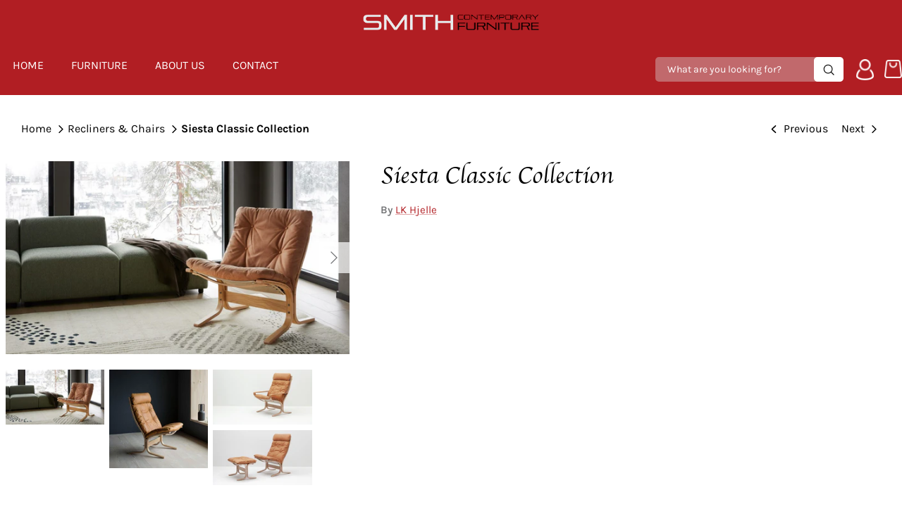

--- FILE ---
content_type: text/html; charset=utf-8
request_url: https://smithcontemporaryfurniture.com/collections/recliners-chairs/products/siesta-classic-collection
body_size: 16302
content:
<!DOCTYPE html><html lang="en" dir="ltr">
<head>
  <!-- Symmetry 5.5.1 -->

  <link rel="preload" href="//smithcontemporaryfurniture.com/cdn/shop/t/4/assets/styles.css?v=100616025168031482431755188375" as="style">
  <meta charset="utf-8" />
<meta name="viewport" content="width=device-width,initial-scale=1.0" />
<meta http-equiv="X-UA-Compatible" content="IE=edge">

<link rel="preconnect" href="https://cdn.shopify.com" crossorigin>
<link rel="preconnect" href="https://fonts.shopify.com" crossorigin>
<link rel="preconnect" href="https://monorail-edge.shopifysvc.com"><link rel="preload" as="font" href="//smithcontemporaryfurniture.com/cdn/fonts/karla/karla_n4.40497e07df527e6a50e58fb17ef1950c72f3e32c.woff2" type="font/woff2" crossorigin><link rel="preload" as="font" href="//smithcontemporaryfurniture.com/cdn/fonts/karla/karla_n7.4358a847d4875593d69cfc3f8cc0b44c17b3ed03.woff2" type="font/woff2" crossorigin><link rel="preload" as="font" href="//smithcontemporaryfurniture.com/cdn/fonts/karla/karla_i4.2086039c16bcc3a78a72a2f7b471e3c4a7f873a6.woff2" type="font/woff2" crossorigin><link rel="preload" as="font" href="//smithcontemporaryfurniture.com/cdn/fonts/karla/karla_i7.fe031cd65d6e02906286add4f6dda06afc2615f0.woff2" type="font/woff2" crossorigin><link rel="preload" as="font" href="//smithcontemporaryfurniture.com/cdn/fonts/karla/karla_n4.40497e07df527e6a50e58fb17ef1950c72f3e32c.woff2" type="font/woff2" crossorigin><link rel="preload" as="font" href="//smithcontemporaryfurniture.com/cdn/fonts/karla/karla_n4.40497e07df527e6a50e58fb17ef1950c72f3e32c.woff2" type="font/woff2" crossorigin><link rel="preload" as="font" href="//smithcontemporaryfurniture.com/cdn/fonts/karla/karla_n4.40497e07df527e6a50e58fb17ef1950c72f3e32c.woff2" type="font/woff2" crossorigin><link rel="preload" href="//smithcontemporaryfurniture.com/cdn/shop/t/4/assets/vendor.min.js?v=11589511144441591071659565601" as="script">
<link rel="preload" href="//smithcontemporaryfurniture.com/cdn/shop/t/4/assets/theme.js?v=4093099953802985161660224840" as="script"><link rel="canonical" href="https://smithcontemporaryfurniture.com/products/siesta-classic-collection" /><meta name="description" content="True to its origin and to Ingmar Relling&#39;s original idea of the SIESTA chair - an elegant design, optimized use of materials and outstanding comfort.   SIE300 High Back no Arms | $1999 Gr 1-3 Fabric SIE301 High Back w/ Arms | $2499 Gr 1-3 Fabric SIE302 Low Back no Arms | $1699 Gr 1-3 Fabric SIE303 Low Back w/ Arms | $2">

  <title>
    Siesta Classic Collection &ndash; Smith Contemporary Furniture
  </title>

  <meta property="og:site_name" content="Smith Contemporary Furniture">
<meta property="og:url" content="https://smithcontemporaryfurniture.com/products/siesta-classic-collection">
<meta property="og:title" content="Siesta Classic Collection">
<meta property="og:type" content="product">
<meta property="og:description" content="True to its origin and to Ingmar Relling&#39;s original idea of the SIESTA chair - an elegant design, optimized use of materials and outstanding comfort.   SIE300 High Back no Arms | $1999 Gr 1-3 Fabric SIE301 High Back w/ Arms | $2499 Gr 1-3 Fabric SIE302 Low Back no Arms | $1699 Gr 1-3 Fabric SIE303 Low Back w/ Arms | $2"><meta property="og:image" content="http://smithcontemporaryfurniture.com/cdn/shop/products/SiestaMain_1200x1200.jpg?v=1678203105">
  <meta property="og:image:secure_url" content="https://smithcontemporaryfurniture.com/cdn/shop/products/SiestaMain_1200x1200.jpg?v=1678203105">
  <meta property="og:image:width" content="2048">
  <meta property="og:image:height" content="1148"><meta property="og:price:amount" content="0.00">
  <meta property="og:price:currency" content="USD"><meta name="twitter:card" content="summary_large_image">
<meta name="twitter:title" content="Siesta Classic Collection">
<meta name="twitter:description" content="True to its origin and to Ingmar Relling&#39;s original idea of the SIESTA chair - an elegant design, optimized use of materials and outstanding comfort.   SIE300 High Back no Arms | $1999 Gr 1-3 Fabric SIE301 High Back w/ Arms | $2499 Gr 1-3 Fabric SIE302 Low Back no Arms | $1699 Gr 1-3 Fabric SIE303 Low Back w/ Arms | $2">


  <link href="//smithcontemporaryfurniture.com/cdn/shop/t/4/assets/styles.css?v=100616025168031482431755188375" rel="stylesheet" type="text/css" media="all" />
  <link href="//smithcontemporaryfurniture.com/cdn/shop/t/4/assets/flickity.css?v=77653549923099003031659880810" rel="stylesheet" type="text/css" media="all" />
  <link href="//smithcontemporaryfurniture.com/cdn/shop/t/4/assets/custom.css?v=153833122163860546091660611156" rel="stylesheet" type="text/css" media="all" />

  <script>
    window.theme = window.theme || {}; 
    theme.money_format_with_product_code_preference = "${{amount}}";
    theme.money_format_with_cart_code_preference = "${{amount}}";
    theme.money_format = "${{amount}}";
    theme.strings = {
      previous: "Previous",
      next: "Next",
      addressError: "Error looking up that address",
      addressNoResults: "No results for that address",
      addressQueryLimit: "You have exceeded the Google API usage limit. Consider upgrading to a \u003ca href=\"https:\/\/developers.google.com\/maps\/premium\/usage-limits\"\u003ePremium Plan\u003c\/a\u003e.",
      authError: "There was a problem authenticating your Google Maps API Key.",
      icon_labels_left: "Left",
      icon_labels_right: "Right",
      icon_labels_down: "Down",
      icon_labels_close: "Close",
      icon_labels_plus: "Plus",
      cart_terms_confirmation: "You must agree to the terms and conditions before continuing.",
      products_listing_from: "From",
      layout_live_search_see_all: "See all results",
      products_product_add_to_cart: "Add to Cart",
      products_variant_no_stock: "Sold out",
      products_variant_non_existent: "Unavailable",
      products_product_pick_a: "Pick a",
      general_navigation_menu_toggle_aria_label: "Toggle menu",
      general_accessibility_labels_close: "Close",
      products_product_adding_to_cart: "Adding",
      products_product_added_to_cart: "Added to cart",
      general_quick_search_pages: "Pages",
      general_quick_search_no_results: "Sorry, we couldn\u0026#39;t find any results",
      collections_general_see_all_subcollections: "See all..."
    };
    theme.routes = {
      cart_url: '/cart',
      cart_add_url: '/cart/add.js',
      cart_change_url: '/cart/change',
      predictive_search_url: '/search/suggest'
    };
    theme.settings = {
      cart_type: "drawer",
      quickbuy_style: "off",
      avoid_orphans: true
    };
    document.documentElement.classList.add('js');
  </script><script>window.performance && window.performance.mark && window.performance.mark('shopify.content_for_header.start');</script><meta id="shopify-digital-wallet" name="shopify-digital-wallet" content="/53121581251/digital_wallets/dialog">
<link rel="alternate" type="application/json+oembed" href="https://smithcontemporaryfurniture.com/products/siesta-classic-collection.oembed">
<script async="async" src="/checkouts/internal/preloads.js?locale=en-US"></script>
<script id="shopify-features" type="application/json">{"accessToken":"735565297ee9500937954a4f87e2eea8","betas":["rich-media-storefront-analytics"],"domain":"smithcontemporaryfurniture.com","predictiveSearch":true,"shopId":53121581251,"locale":"en"}</script>
<script>var Shopify = Shopify || {};
Shopify.shop = "smith-contemporary-furniture.myshopify.com";
Shopify.locale = "en";
Shopify.currency = {"active":"USD","rate":"1.0"};
Shopify.country = "US";
Shopify.theme = {"name":"Smith - Final - Symmetry","id":130559017155,"schema_name":"Symmetry","schema_version":"5.5.1","theme_store_id":568,"role":"main"};
Shopify.theme.handle = "null";
Shopify.theme.style = {"id":null,"handle":null};
Shopify.cdnHost = "smithcontemporaryfurniture.com/cdn";
Shopify.routes = Shopify.routes || {};
Shopify.routes.root = "/";</script>
<script type="module">!function(o){(o.Shopify=o.Shopify||{}).modules=!0}(window);</script>
<script>!function(o){function n(){var o=[];function n(){o.push(Array.prototype.slice.apply(arguments))}return n.q=o,n}var t=o.Shopify=o.Shopify||{};t.loadFeatures=n(),t.autoloadFeatures=n()}(window);</script>
<script id="shop-js-analytics" type="application/json">{"pageType":"product"}</script>
<script defer="defer" async type="module" src="//smithcontemporaryfurniture.com/cdn/shopifycloud/shop-js/modules/v2/client.init-shop-cart-sync_BT-GjEfc.en.esm.js"></script>
<script defer="defer" async type="module" src="//smithcontemporaryfurniture.com/cdn/shopifycloud/shop-js/modules/v2/chunk.common_D58fp_Oc.esm.js"></script>
<script defer="defer" async type="module" src="//smithcontemporaryfurniture.com/cdn/shopifycloud/shop-js/modules/v2/chunk.modal_xMitdFEc.esm.js"></script>
<script type="module">
  await import("//smithcontemporaryfurniture.com/cdn/shopifycloud/shop-js/modules/v2/client.init-shop-cart-sync_BT-GjEfc.en.esm.js");
await import("//smithcontemporaryfurniture.com/cdn/shopifycloud/shop-js/modules/v2/chunk.common_D58fp_Oc.esm.js");
await import("//smithcontemporaryfurniture.com/cdn/shopifycloud/shop-js/modules/v2/chunk.modal_xMitdFEc.esm.js");

  window.Shopify.SignInWithShop?.initShopCartSync?.({"fedCMEnabled":true,"windoidEnabled":true});

</script>
<script id="__st">var __st={"a":53121581251,"offset":-18000,"reqid":"24d39fbe-124c-4331-99c5-7b757477071d-1769119651","pageurl":"smithcontemporaryfurniture.com\/collections\/recliners-chairs\/products\/siesta-classic-collection","u":"0142c8ae0794","p":"product","rtyp":"product","rid":7536493330627};</script>
<script>window.ShopifyPaypalV4VisibilityTracking = true;</script>
<script id="captcha-bootstrap">!function(){'use strict';const t='contact',e='account',n='new_comment',o=[[t,t],['blogs',n],['comments',n],[t,'customer']],c=[[e,'customer_login'],[e,'guest_login'],[e,'recover_customer_password'],[e,'create_customer']],r=t=>t.map((([t,e])=>`form[action*='/${t}']:not([data-nocaptcha='true']) input[name='form_type'][value='${e}']`)).join(','),a=t=>()=>t?[...document.querySelectorAll(t)].map((t=>t.form)):[];function s(){const t=[...o],e=r(t);return a(e)}const i='password',u='form_key',d=['recaptcha-v3-token','g-recaptcha-response','h-captcha-response',i],f=()=>{try{return window.sessionStorage}catch{return}},m='__shopify_v',_=t=>t.elements[u];function p(t,e,n=!1){try{const o=window.sessionStorage,c=JSON.parse(o.getItem(e)),{data:r}=function(t){const{data:e,action:n}=t;return t[m]||n?{data:e,action:n}:{data:t,action:n}}(c);for(const[e,n]of Object.entries(r))t.elements[e]&&(t.elements[e].value=n);n&&o.removeItem(e)}catch(o){console.error('form repopulation failed',{error:o})}}const l='form_type',E='cptcha';function T(t){t.dataset[E]=!0}const w=window,h=w.document,L='Shopify',v='ce_forms',y='captcha';let A=!1;((t,e)=>{const n=(g='f06e6c50-85a8-45c8-87d0-21a2b65856fe',I='https://cdn.shopify.com/shopifycloud/storefront-forms-hcaptcha/ce_storefront_forms_captcha_hcaptcha.v1.5.2.iife.js',D={infoText:'Protected by hCaptcha',privacyText:'Privacy',termsText:'Terms'},(t,e,n)=>{const o=w[L][v],c=o.bindForm;if(c)return c(t,g,e,D).then(n);var r;o.q.push([[t,g,e,D],n]),r=I,A||(h.body.append(Object.assign(h.createElement('script'),{id:'captcha-provider',async:!0,src:r})),A=!0)});var g,I,D;w[L]=w[L]||{},w[L][v]=w[L][v]||{},w[L][v].q=[],w[L][y]=w[L][y]||{},w[L][y].protect=function(t,e){n(t,void 0,e),T(t)},Object.freeze(w[L][y]),function(t,e,n,w,h,L){const[v,y,A,g]=function(t,e,n){const i=e?o:[],u=t?c:[],d=[...i,...u],f=r(d),m=r(i),_=r(d.filter((([t,e])=>n.includes(e))));return[a(f),a(m),a(_),s()]}(w,h,L),I=t=>{const e=t.target;return e instanceof HTMLFormElement?e:e&&e.form},D=t=>v().includes(t);t.addEventListener('submit',(t=>{const e=I(t);if(!e)return;const n=D(e)&&!e.dataset.hcaptchaBound&&!e.dataset.recaptchaBound,o=_(e),c=g().includes(e)&&(!o||!o.value);(n||c)&&t.preventDefault(),c&&!n&&(function(t){try{if(!f())return;!function(t){const e=f();if(!e)return;const n=_(t);if(!n)return;const o=n.value;o&&e.removeItem(o)}(t);const e=Array.from(Array(32),(()=>Math.random().toString(36)[2])).join('');!function(t,e){_(t)||t.append(Object.assign(document.createElement('input'),{type:'hidden',name:u})),t.elements[u].value=e}(t,e),function(t,e){const n=f();if(!n)return;const o=[...t.querySelectorAll(`input[type='${i}']`)].map((({name:t})=>t)),c=[...d,...o],r={};for(const[a,s]of new FormData(t).entries())c.includes(a)||(r[a]=s);n.setItem(e,JSON.stringify({[m]:1,action:t.action,data:r}))}(t,e)}catch(e){console.error('failed to persist form',e)}}(e),e.submit())}));const S=(t,e)=>{t&&!t.dataset[E]&&(n(t,e.some((e=>e===t))),T(t))};for(const o of['focusin','change'])t.addEventListener(o,(t=>{const e=I(t);D(e)&&S(e,y())}));const B=e.get('form_key'),M=e.get(l),P=B&&M;t.addEventListener('DOMContentLoaded',(()=>{const t=y();if(P)for(const e of t)e.elements[l].value===M&&p(e,B);[...new Set([...A(),...v().filter((t=>'true'===t.dataset.shopifyCaptcha))])].forEach((e=>S(e,t)))}))}(h,new URLSearchParams(w.location.search),n,t,e,['guest_login'])})(!0,!0)}();</script>
<script integrity="sha256-4kQ18oKyAcykRKYeNunJcIwy7WH5gtpwJnB7kiuLZ1E=" data-source-attribution="shopify.loadfeatures" defer="defer" src="//smithcontemporaryfurniture.com/cdn/shopifycloud/storefront/assets/storefront/load_feature-a0a9edcb.js" crossorigin="anonymous"></script>
<script data-source-attribution="shopify.dynamic_checkout.dynamic.init">var Shopify=Shopify||{};Shopify.PaymentButton=Shopify.PaymentButton||{isStorefrontPortableWallets:!0,init:function(){window.Shopify.PaymentButton.init=function(){};var t=document.createElement("script");t.src="https://smithcontemporaryfurniture.com/cdn/shopifycloud/portable-wallets/latest/portable-wallets.en.js",t.type="module",document.head.appendChild(t)}};
</script>
<script data-source-attribution="shopify.dynamic_checkout.buyer_consent">
  function portableWalletsHideBuyerConsent(e){var t=document.getElementById("shopify-buyer-consent"),n=document.getElementById("shopify-subscription-policy-button");t&&n&&(t.classList.add("hidden"),t.setAttribute("aria-hidden","true"),n.removeEventListener("click",e))}function portableWalletsShowBuyerConsent(e){var t=document.getElementById("shopify-buyer-consent"),n=document.getElementById("shopify-subscription-policy-button");t&&n&&(t.classList.remove("hidden"),t.removeAttribute("aria-hidden"),n.addEventListener("click",e))}window.Shopify?.PaymentButton&&(window.Shopify.PaymentButton.hideBuyerConsent=portableWalletsHideBuyerConsent,window.Shopify.PaymentButton.showBuyerConsent=portableWalletsShowBuyerConsent);
</script>
<script data-source-attribution="shopify.dynamic_checkout.cart.bootstrap">document.addEventListener("DOMContentLoaded",(function(){function t(){return document.querySelector("shopify-accelerated-checkout-cart, shopify-accelerated-checkout")}if(t())Shopify.PaymentButton.init();else{new MutationObserver((function(e,n){t()&&(Shopify.PaymentButton.init(),n.disconnect())})).observe(document.body,{childList:!0,subtree:!0})}}));
</script>

<script>window.performance && window.performance.mark && window.performance.mark('shopify.content_for_header.end');</script>
<link href="https://monorail-edge.shopifysvc.com" rel="dns-prefetch">
<script>(function(){if ("sendBeacon" in navigator && "performance" in window) {try {var session_token_from_headers = performance.getEntriesByType('navigation')[0].serverTiming.find(x => x.name == '_s').description;} catch {var session_token_from_headers = undefined;}var session_cookie_matches = document.cookie.match(/_shopify_s=([^;]*)/);var session_token_from_cookie = session_cookie_matches && session_cookie_matches.length === 2 ? session_cookie_matches[1] : "";var session_token = session_token_from_headers || session_token_from_cookie || "";function handle_abandonment_event(e) {var entries = performance.getEntries().filter(function(entry) {return /monorail-edge.shopifysvc.com/.test(entry.name);});if (!window.abandonment_tracked && entries.length === 0) {window.abandonment_tracked = true;var currentMs = Date.now();var navigation_start = performance.timing.navigationStart;var payload = {shop_id: 53121581251,url: window.location.href,navigation_start,duration: currentMs - navigation_start,session_token,page_type: "product"};window.navigator.sendBeacon("https://monorail-edge.shopifysvc.com/v1/produce", JSON.stringify({schema_id: "online_store_buyer_site_abandonment/1.1",payload: payload,metadata: {event_created_at_ms: currentMs,event_sent_at_ms: currentMs}}));}}window.addEventListener('pagehide', handle_abandonment_event);}}());</script>
<script id="web-pixels-manager-setup">(function e(e,d,r,n,o){if(void 0===o&&(o={}),!Boolean(null===(a=null===(i=window.Shopify)||void 0===i?void 0:i.analytics)||void 0===a?void 0:a.replayQueue)){var i,a;window.Shopify=window.Shopify||{};var t=window.Shopify;t.analytics=t.analytics||{};var s=t.analytics;s.replayQueue=[],s.publish=function(e,d,r){return s.replayQueue.push([e,d,r]),!0};try{self.performance.mark("wpm:start")}catch(e){}var l=function(){var e={modern:/Edge?\/(1{2}[4-9]|1[2-9]\d|[2-9]\d{2}|\d{4,})\.\d+(\.\d+|)|Firefox\/(1{2}[4-9]|1[2-9]\d|[2-9]\d{2}|\d{4,})\.\d+(\.\d+|)|Chrom(ium|e)\/(9{2}|\d{3,})\.\d+(\.\d+|)|(Maci|X1{2}).+ Version\/(15\.\d+|(1[6-9]|[2-9]\d|\d{3,})\.\d+)([,.]\d+|)( \(\w+\)|)( Mobile\/\w+|) Safari\/|Chrome.+OPR\/(9{2}|\d{3,})\.\d+\.\d+|(CPU[ +]OS|iPhone[ +]OS|CPU[ +]iPhone|CPU IPhone OS|CPU iPad OS)[ +]+(15[._]\d+|(1[6-9]|[2-9]\d|\d{3,})[._]\d+)([._]\d+|)|Android:?[ /-](13[3-9]|1[4-9]\d|[2-9]\d{2}|\d{4,})(\.\d+|)(\.\d+|)|Android.+Firefox\/(13[5-9]|1[4-9]\d|[2-9]\d{2}|\d{4,})\.\d+(\.\d+|)|Android.+Chrom(ium|e)\/(13[3-9]|1[4-9]\d|[2-9]\d{2}|\d{4,})\.\d+(\.\d+|)|SamsungBrowser\/([2-9]\d|\d{3,})\.\d+/,legacy:/Edge?\/(1[6-9]|[2-9]\d|\d{3,})\.\d+(\.\d+|)|Firefox\/(5[4-9]|[6-9]\d|\d{3,})\.\d+(\.\d+|)|Chrom(ium|e)\/(5[1-9]|[6-9]\d|\d{3,})\.\d+(\.\d+|)([\d.]+$|.*Safari\/(?![\d.]+ Edge\/[\d.]+$))|(Maci|X1{2}).+ Version\/(10\.\d+|(1[1-9]|[2-9]\d|\d{3,})\.\d+)([,.]\d+|)( \(\w+\)|)( Mobile\/\w+|) Safari\/|Chrome.+OPR\/(3[89]|[4-9]\d|\d{3,})\.\d+\.\d+|(CPU[ +]OS|iPhone[ +]OS|CPU[ +]iPhone|CPU IPhone OS|CPU iPad OS)[ +]+(10[._]\d+|(1[1-9]|[2-9]\d|\d{3,})[._]\d+)([._]\d+|)|Android:?[ /-](13[3-9]|1[4-9]\d|[2-9]\d{2}|\d{4,})(\.\d+|)(\.\d+|)|Mobile Safari.+OPR\/([89]\d|\d{3,})\.\d+\.\d+|Android.+Firefox\/(13[5-9]|1[4-9]\d|[2-9]\d{2}|\d{4,})\.\d+(\.\d+|)|Android.+Chrom(ium|e)\/(13[3-9]|1[4-9]\d|[2-9]\d{2}|\d{4,})\.\d+(\.\d+|)|Android.+(UC? ?Browser|UCWEB|U3)[ /]?(15\.([5-9]|\d{2,})|(1[6-9]|[2-9]\d|\d{3,})\.\d+)\.\d+|SamsungBrowser\/(5\.\d+|([6-9]|\d{2,})\.\d+)|Android.+MQ{2}Browser\/(14(\.(9|\d{2,})|)|(1[5-9]|[2-9]\d|\d{3,})(\.\d+|))(\.\d+|)|K[Aa][Ii]OS\/(3\.\d+|([4-9]|\d{2,})\.\d+)(\.\d+|)/},d=e.modern,r=e.legacy,n=navigator.userAgent;return n.match(d)?"modern":n.match(r)?"legacy":"unknown"}(),u="modern"===l?"modern":"legacy",c=(null!=n?n:{modern:"",legacy:""})[u],f=function(e){return[e.baseUrl,"/wpm","/b",e.hashVersion,"modern"===e.buildTarget?"m":"l",".js"].join("")}({baseUrl:d,hashVersion:r,buildTarget:u}),m=function(e){var d=e.version,r=e.bundleTarget,n=e.surface,o=e.pageUrl,i=e.monorailEndpoint;return{emit:function(e){var a=e.status,t=e.errorMsg,s=(new Date).getTime(),l=JSON.stringify({metadata:{event_sent_at_ms:s},events:[{schema_id:"web_pixels_manager_load/3.1",payload:{version:d,bundle_target:r,page_url:o,status:a,surface:n,error_msg:t},metadata:{event_created_at_ms:s}}]});if(!i)return console&&console.warn&&console.warn("[Web Pixels Manager] No Monorail endpoint provided, skipping logging."),!1;try{return self.navigator.sendBeacon.bind(self.navigator)(i,l)}catch(e){}var u=new XMLHttpRequest;try{return u.open("POST",i,!0),u.setRequestHeader("Content-Type","text/plain"),u.send(l),!0}catch(e){return console&&console.warn&&console.warn("[Web Pixels Manager] Got an unhandled error while logging to Monorail."),!1}}}}({version:r,bundleTarget:l,surface:e.surface,pageUrl:self.location.href,monorailEndpoint:e.monorailEndpoint});try{o.browserTarget=l,function(e){var d=e.src,r=e.async,n=void 0===r||r,o=e.onload,i=e.onerror,a=e.sri,t=e.scriptDataAttributes,s=void 0===t?{}:t,l=document.createElement("script"),u=document.querySelector("head"),c=document.querySelector("body");if(l.async=n,l.src=d,a&&(l.integrity=a,l.crossOrigin="anonymous"),s)for(var f in s)if(Object.prototype.hasOwnProperty.call(s,f))try{l.dataset[f]=s[f]}catch(e){}if(o&&l.addEventListener("load",o),i&&l.addEventListener("error",i),u)u.appendChild(l);else{if(!c)throw new Error("Did not find a head or body element to append the script");c.appendChild(l)}}({src:f,async:!0,onload:function(){if(!function(){var e,d;return Boolean(null===(d=null===(e=window.Shopify)||void 0===e?void 0:e.analytics)||void 0===d?void 0:d.initialized)}()){var d=window.webPixelsManager.init(e)||void 0;if(d){var r=window.Shopify.analytics;r.replayQueue.forEach((function(e){var r=e[0],n=e[1],o=e[2];d.publishCustomEvent(r,n,o)})),r.replayQueue=[],r.publish=d.publishCustomEvent,r.visitor=d.visitor,r.initialized=!0}}},onerror:function(){return m.emit({status:"failed",errorMsg:"".concat(f," has failed to load")})},sri:function(e){var d=/^sha384-[A-Za-z0-9+/=]+$/;return"string"==typeof e&&d.test(e)}(c)?c:"",scriptDataAttributes:o}),m.emit({status:"loading"})}catch(e){m.emit({status:"failed",errorMsg:(null==e?void 0:e.message)||"Unknown error"})}}})({shopId: 53121581251,storefrontBaseUrl: "https://smithcontemporaryfurniture.com",extensionsBaseUrl: "https://extensions.shopifycdn.com/cdn/shopifycloud/web-pixels-manager",monorailEndpoint: "https://monorail-edge.shopifysvc.com/unstable/produce_batch",surface: "storefront-renderer",enabledBetaFlags: ["2dca8a86"],webPixelsConfigList: [{"id":"shopify-app-pixel","configuration":"{}","eventPayloadVersion":"v1","runtimeContext":"STRICT","scriptVersion":"0450","apiClientId":"shopify-pixel","type":"APP","privacyPurposes":["ANALYTICS","MARKETING"]},{"id":"shopify-custom-pixel","eventPayloadVersion":"v1","runtimeContext":"LAX","scriptVersion":"0450","apiClientId":"shopify-pixel","type":"CUSTOM","privacyPurposes":["ANALYTICS","MARKETING"]}],isMerchantRequest: false,initData: {"shop":{"name":"Smith Contemporary Furniture","paymentSettings":{"currencyCode":"USD"},"myshopifyDomain":"smith-contemporary-furniture.myshopify.com","countryCode":"US","storefrontUrl":"https:\/\/smithcontemporaryfurniture.com"},"customer":null,"cart":null,"checkout":null,"productVariants":[{"price":{"amount":0.0,"currencyCode":"USD"},"product":{"title":"Siesta Classic Collection","vendor":"LK Hjelle","id":"7536493330627","untranslatedTitle":"Siesta Classic Collection","url":"\/products\/siesta-classic-collection","type":"Chairs"},"id":"42392043618499","image":{"src":"\/\/smithcontemporaryfurniture.com\/cdn\/shop\/products\/SiestaMain.jpg?v=1678203105"},"sku":"","title":"Default Title","untranslatedTitle":"Default Title"}],"purchasingCompany":null},},"https://smithcontemporaryfurniture.com/cdn","fcfee988w5aeb613cpc8e4bc33m6693e112",{"modern":"","legacy":""},{"shopId":"53121581251","storefrontBaseUrl":"https:\/\/smithcontemporaryfurniture.com","extensionBaseUrl":"https:\/\/extensions.shopifycdn.com\/cdn\/shopifycloud\/web-pixels-manager","surface":"storefront-renderer","enabledBetaFlags":"[\"2dca8a86\"]","isMerchantRequest":"false","hashVersion":"fcfee988w5aeb613cpc8e4bc33m6693e112","publish":"custom","events":"[[\"page_viewed\",{}],[\"product_viewed\",{\"productVariant\":{\"price\":{\"amount\":0.0,\"currencyCode\":\"USD\"},\"product\":{\"title\":\"Siesta Classic Collection\",\"vendor\":\"LK Hjelle\",\"id\":\"7536493330627\",\"untranslatedTitle\":\"Siesta Classic Collection\",\"url\":\"\/products\/siesta-classic-collection\",\"type\":\"Chairs\"},\"id\":\"42392043618499\",\"image\":{\"src\":\"\/\/smithcontemporaryfurniture.com\/cdn\/shop\/products\/SiestaMain.jpg?v=1678203105\"},\"sku\":\"\",\"title\":\"Default Title\",\"untranslatedTitle\":\"Default Title\"}}]]"});</script><script>
  window.ShopifyAnalytics = window.ShopifyAnalytics || {};
  window.ShopifyAnalytics.meta = window.ShopifyAnalytics.meta || {};
  window.ShopifyAnalytics.meta.currency = 'USD';
  var meta = {"product":{"id":7536493330627,"gid":"gid:\/\/shopify\/Product\/7536493330627","vendor":"LK Hjelle","type":"Chairs","handle":"siesta-classic-collection","variants":[{"id":42392043618499,"price":0,"name":"Siesta Classic Collection","public_title":null,"sku":""}],"remote":false},"page":{"pageType":"product","resourceType":"product","resourceId":7536493330627,"requestId":"24d39fbe-124c-4331-99c5-7b757477071d-1769119651"}};
  for (var attr in meta) {
    window.ShopifyAnalytics.meta[attr] = meta[attr];
  }
</script>
<script class="analytics">
  (function () {
    var customDocumentWrite = function(content) {
      var jquery = null;

      if (window.jQuery) {
        jquery = window.jQuery;
      } else if (window.Checkout && window.Checkout.$) {
        jquery = window.Checkout.$;
      }

      if (jquery) {
        jquery('body').append(content);
      }
    };

    var hasLoggedConversion = function(token) {
      if (token) {
        return document.cookie.indexOf('loggedConversion=' + token) !== -1;
      }
      return false;
    }

    var setCookieIfConversion = function(token) {
      if (token) {
        var twoMonthsFromNow = new Date(Date.now());
        twoMonthsFromNow.setMonth(twoMonthsFromNow.getMonth() + 2);

        document.cookie = 'loggedConversion=' + token + '; expires=' + twoMonthsFromNow;
      }
    }

    var trekkie = window.ShopifyAnalytics.lib = window.trekkie = window.trekkie || [];
    if (trekkie.integrations) {
      return;
    }
    trekkie.methods = [
      'identify',
      'page',
      'ready',
      'track',
      'trackForm',
      'trackLink'
    ];
    trekkie.factory = function(method) {
      return function() {
        var args = Array.prototype.slice.call(arguments);
        args.unshift(method);
        trekkie.push(args);
        return trekkie;
      };
    };
    for (var i = 0; i < trekkie.methods.length; i++) {
      var key = trekkie.methods[i];
      trekkie[key] = trekkie.factory(key);
    }
    trekkie.load = function(config) {
      trekkie.config = config || {};
      trekkie.config.initialDocumentCookie = document.cookie;
      var first = document.getElementsByTagName('script')[0];
      var script = document.createElement('script');
      script.type = 'text/javascript';
      script.onerror = function(e) {
        var scriptFallback = document.createElement('script');
        scriptFallback.type = 'text/javascript';
        scriptFallback.onerror = function(error) {
                var Monorail = {
      produce: function produce(monorailDomain, schemaId, payload) {
        var currentMs = new Date().getTime();
        var event = {
          schema_id: schemaId,
          payload: payload,
          metadata: {
            event_created_at_ms: currentMs,
            event_sent_at_ms: currentMs
          }
        };
        return Monorail.sendRequest("https://" + monorailDomain + "/v1/produce", JSON.stringify(event));
      },
      sendRequest: function sendRequest(endpointUrl, payload) {
        // Try the sendBeacon API
        if (window && window.navigator && typeof window.navigator.sendBeacon === 'function' && typeof window.Blob === 'function' && !Monorail.isIos12()) {
          var blobData = new window.Blob([payload], {
            type: 'text/plain'
          });

          if (window.navigator.sendBeacon(endpointUrl, blobData)) {
            return true;
          } // sendBeacon was not successful

        } // XHR beacon

        var xhr = new XMLHttpRequest();

        try {
          xhr.open('POST', endpointUrl);
          xhr.setRequestHeader('Content-Type', 'text/plain');
          xhr.send(payload);
        } catch (e) {
          console.log(e);
        }

        return false;
      },
      isIos12: function isIos12() {
        return window.navigator.userAgent.lastIndexOf('iPhone; CPU iPhone OS 12_') !== -1 || window.navigator.userAgent.lastIndexOf('iPad; CPU OS 12_') !== -1;
      }
    };
    Monorail.produce('monorail-edge.shopifysvc.com',
      'trekkie_storefront_load_errors/1.1',
      {shop_id: 53121581251,
      theme_id: 130559017155,
      app_name: "storefront",
      context_url: window.location.href,
      source_url: "//smithcontemporaryfurniture.com/cdn/s/trekkie.storefront.46a754ac07d08c656eb845cfbf513dd9a18d4ced.min.js"});

        };
        scriptFallback.async = true;
        scriptFallback.src = '//smithcontemporaryfurniture.com/cdn/s/trekkie.storefront.46a754ac07d08c656eb845cfbf513dd9a18d4ced.min.js';
        first.parentNode.insertBefore(scriptFallback, first);
      };
      script.async = true;
      script.src = '//smithcontemporaryfurniture.com/cdn/s/trekkie.storefront.46a754ac07d08c656eb845cfbf513dd9a18d4ced.min.js';
      first.parentNode.insertBefore(script, first);
    };
    trekkie.load(
      {"Trekkie":{"appName":"storefront","development":false,"defaultAttributes":{"shopId":53121581251,"isMerchantRequest":null,"themeId":130559017155,"themeCityHash":"16437275577212560171","contentLanguage":"en","currency":"USD","eventMetadataId":"a352d236-aee3-49bb-bbcb-0c90eb7f575f"},"isServerSideCookieWritingEnabled":true,"monorailRegion":"shop_domain","enabledBetaFlags":["65f19447"]},"Session Attribution":{},"S2S":{"facebookCapiEnabled":false,"source":"trekkie-storefront-renderer","apiClientId":580111}}
    );

    var loaded = false;
    trekkie.ready(function() {
      if (loaded) return;
      loaded = true;

      window.ShopifyAnalytics.lib = window.trekkie;

      var originalDocumentWrite = document.write;
      document.write = customDocumentWrite;
      try { window.ShopifyAnalytics.merchantGoogleAnalytics.call(this); } catch(error) {};
      document.write = originalDocumentWrite;

      window.ShopifyAnalytics.lib.page(null,{"pageType":"product","resourceType":"product","resourceId":7536493330627,"requestId":"24d39fbe-124c-4331-99c5-7b757477071d-1769119651","shopifyEmitted":true});

      var match = window.location.pathname.match(/checkouts\/(.+)\/(thank_you|post_purchase)/)
      var token = match? match[1]: undefined;
      if (!hasLoggedConversion(token)) {
        setCookieIfConversion(token);
        window.ShopifyAnalytics.lib.track("Viewed Product",{"currency":"USD","variantId":42392043618499,"productId":7536493330627,"productGid":"gid:\/\/shopify\/Product\/7536493330627","name":"Siesta Classic Collection","price":"0.00","sku":"","brand":"LK Hjelle","variant":null,"category":"Chairs","nonInteraction":true,"remote":false},undefined,undefined,{"shopifyEmitted":true});
      window.ShopifyAnalytics.lib.track("monorail:\/\/trekkie_storefront_viewed_product\/1.1",{"currency":"USD","variantId":42392043618499,"productId":7536493330627,"productGid":"gid:\/\/shopify\/Product\/7536493330627","name":"Siesta Classic Collection","price":"0.00","sku":"","brand":"LK Hjelle","variant":null,"category":"Chairs","nonInteraction":true,"remote":false,"referer":"https:\/\/smithcontemporaryfurniture.com\/collections\/recliners-chairs\/products\/siesta-classic-collection"});
      }
    });


        var eventsListenerScript = document.createElement('script');
        eventsListenerScript.async = true;
        eventsListenerScript.src = "//smithcontemporaryfurniture.com/cdn/shopifycloud/storefront/assets/shop_events_listener-3da45d37.js";
        document.getElementsByTagName('head')[0].appendChild(eventsListenerScript);

})();</script>
<script
  defer
  src="https://smithcontemporaryfurniture.com/cdn/shopifycloud/perf-kit/shopify-perf-kit-3.0.4.min.js"
  data-application="storefront-renderer"
  data-shop-id="53121581251"
  data-render-region="gcp-us-central1"
  data-page-type="product"
  data-theme-instance-id="130559017155"
  data-theme-name="Symmetry"
  data-theme-version="5.5.1"
  data-monorail-region="shop_domain"
  data-resource-timing-sampling-rate="10"
  data-shs="true"
  data-shs-beacon="true"
  data-shs-export-with-fetch="true"
  data-shs-logs-sample-rate="1"
  data-shs-beacon-endpoint="https://smithcontemporaryfurniture.com/api/collect"
></script>
</head>

<body class="template-product
" data-cc-animate-timeout="0"><script>
      if ('IntersectionObserver' in window) {
        document.body.classList.add("cc-animate-enabled");
      }
    </script><a class="skip-link visually-hidden" href="#content">Skip to content</a>

  <div id="shopify-section-announcement-bar" class="shopify-section section-announcement-bar">

</div>
  <div id="shopify-section-header" class="shopify-section section-header"><style data-shopify>
  .logo img {
    width: 250px;
  }
  .logo-area__middle--logo-image {
    max-width: 250px;
  }
  @media (max-width: 767.98px) {
    .logo img {
      width: 130px;
    }
  }</style>
<div data-section-type="header" data-cc-animate>
  <div id="pageheader" class="pageheader pageheader--layout-underneath">
    <div class="logo-area container container--no-max">
      <div class="logo-area__left">
        <div class="logo-area__left__inner">
          <button class="button notabutton mobile-nav-toggle" aria-label="Toggle menu" aria-controls="main-nav"><svg xmlns="http://www.w3.org/2000/svg" width="24" height="24" viewBox="0 0 24 24" fill="none" stroke="currentColor" stroke-width="1.5" stroke-linecap="round" stroke-linejoin="round" class="feather feather-menu" aria-hidden="true"><line x1="3" y1="12" x2="21" y2="12"></line><line x1="3" y1="6" x2="21" y2="6"></line><line x1="3" y1="18" x2="21" y2="18"></line></svg></button>
          
            <a class="show-mobile show-search-link" href="/search" aria-label="Search">
              <span class="show-search-link__icon"><svg width="24px" height="24px" viewBox="0 0 24 24" aria-hidden="true">
    <g transform="translate(3.000000, 3.000000)" stroke="currentColor" stroke-width="1.5" fill="none" fill-rule="evenodd">
        <circle cx="7.82352941" cy="7.82352941" r="7.82352941"></circle>
        <line x1="13.9705882" y1="13.9705882" x2="18.4411765" y2="18.4411765" stroke-linecap="square"></line>
    </g>
</svg></span>
              <span class="show-search-link__text visually-hidden">Search</span>
            </a>
          

          
        </div>
      </div>

      <div class="logo-area__middle logo-area__middle--logo-image">
        <div class="logo-area__middle__inner">
          <div class="logo"><a class="logo__link" href="/" title="Smith Contemporary Furniture"><img class="logo__image" src="//smithcontemporaryfurniture.com/cdn/shop/files/top-logo_500x.png?v=1658278110" alt="Smith Contemporary Furniture" itemprop="logo" width="363" height="33" /></a></div>
        </div>
      </div>

  <div class="show-mobile logo-area__right">
        <div class="logo-area__right__inner">
          
            
              <a class="header-account-link" href="/account/login" aria-label="Account">
                <span class="header-account-link__text desktop-only visually-hidden">Account</span>
                <span class="header-account-link__icon"><!-- <svg width="24px" height="24px" viewBox="0 0 24 24" version="1.1" xmlns="http://www.w3.org/2000/svg" xmlns:xlink="http://www.w3.org/1999/xlink" aria-hidden="true">
  <g stroke="none" stroke-width="1" fill="none" fill-rule="evenodd">
      <path d="M12,2 C14.7614237,2 17,4.23857625 17,7 C17,9.76142375 14.7614237,12 12,12 C9.23857625,12 7,9.76142375 7,7 C7,4.23857625 9.23857625,2 12,2 Z M12,3.42857143 C10.0275545,3.42857143 8.42857143,5.02755446 8.42857143,7 C8.42857143,8.97244554 10.0275545,10.5714286 12,10.5714286 C13.2759485,10.5714286 14.4549736,9.89071815 15.0929479,8.7857143 C15.7309222,7.68071045 15.7309222,6.31928955 15.0929479,5.2142857 C14.4549736,4.10928185 13.2759485,3.42857143 12,3.42857143 Z" fill="currentColor"></path>
      <path d="M3,18.25 C3,15.763979 7.54216175,14.2499656 12.0281078,14.2499656 C16.5140539,14.2499656 21,15.7636604 21,18.25 C21,19.9075597 21,20.907554 21,21.2499827 L3,21.2499827 C3,20.9073416 3,19.9073474 3,18.25 Z" stroke="currentColor" stroke-width="1.5"></path>
      <circle stroke="currentColor" stroke-width="1.5" cx="12" cy="7" r="4.25"></circle>
  </g>
</svg> -->
<img src="//smithcontemporaryfurniture.com/cdn/shop/t/4/assets/icon-login_24x.png?v=124224944655605189501659700981" class="header-logo-img" /></span>
              </a>
            
          
          <a href="/cart" class="cart-link">
            <span class="cart-link__label visually-hidden">Cart</span>
            <!-- comments here --><!-- <svg width="24px" height="24px" viewBox="0 0 24 24" aria-hidden="true">
    <g stroke="none" stroke-width="1" fill="none" fill-rule="evenodd">
        <path d="M3.5,2.75 C4.87766445,2.75 5.56649668,2.75 5.56649668,2.75 C5.56649668,2.75 6.03257795,7.25 6.96474049,16.25 L19.5,16.25" stroke="currentColor" stroke-width="1.5" stroke-linecap="square"></path>
        <path d="M6.22627526,6.67553191 C14.8659742,6.67553191 19.1858237,6.67553191 19.1858237,6.67553191 C19.1858237,6.67553191 18.9160351,8.71453901 18.376458,12.7925532 L7.62925996,13.9095745" stroke="currentColor" stroke-width="1.5" stroke-linecap="square"></path>
        <circle stroke="currentColor" stroke-width="1.25" cx="8.875" cy="20.005" r="1.375"></circle>
        <circle stroke="currentColor" stroke-width="1.25" cx="17.375" cy="20.005" r="1.375"></circle>
    </g>
</svg> -->
<img src="//smithcontemporaryfurniture.com/cdn/shop/t/4/assets/icon-shop_24x.png?v=45551090359411688021659700989" class="header-logo-img" /></span>
          </a>
        </div>
      </div><div id="main-search" class="main-search "
          data-live-search="true"
          data-live-search-price="false"
          data-live-search-vendor="false"
          data-live-search-meta="false"
          data-per-row-mob="2">

        <div class="main-search__container container">
          <button class="main-search__close button notabutton" aria-label="Close"><svg xmlns="http://www.w3.org/2000/svg" width="24" height="24" viewBox="0 0 24 24" fill="none" stroke="currentColor" stroke-width="2" stroke-linecap="round" stroke-linejoin="round" class="feather feather-x" aria-hidden="true"><line x1="18" y1="6" x2="6" y2="18"></line><line x1="6" y1="6" x2="18" y2="18"></line></svg></button>

          <form class="main-search__form" action="/search" method="get" autocomplete="off">
            <input type="hidden" name="type" value="product" />
            <input type="hidden" name="options[prefix]" value="last" />
            <div class="main-search__input-container">
              <input class="main-search__input" type="text" name="q" autocomplete="off" placeholder="Search..." aria-label="Search Store" />
            </div>
            <button class="main-search__button button notabutton" type="submit" aria-label="Submit"><svg width="24px" height="24px" viewBox="0 0 24 24" aria-hidden="true">
    <g transform="translate(3.000000, 3.000000)" stroke="currentColor" stroke-width="1.5" fill="none" fill-rule="evenodd">
        <circle cx="7.82352941" cy="7.82352941" r="7.82352941"></circle>
        <line x1="13.9705882" y1="13.9705882" x2="18.4411765" y2="18.4411765" stroke-linecap="square"></line>
    </g>
</svg></button>
          </form>

          <div class="main-search__results"></div>

          
        </div>
      </div></div>

  <div id="main-nav" class="desktop-only">
    <div class="navigation navigation--main" role="navigation" aria-label="Primary navigation">
      <div class="navigation__tier-1-container">
        <ul class="navigation__tier-1">
  
<li class="navigation__item">
      <a href="/" class="navigation__link" >Home</a>

      
    </li>
  
<li class="navigation__item navigation__item--with-children navigation__item--with-mega-menu">
      <a href="/collections/clearance-floor-samples" class="navigation__link" aria-haspopup="true" aria-expanded="false" aria-controls="NavigationTier2-2">Furniture</a>

      
        <a class="navigation__children-toggle" href="#"><svg xmlns="http://www.w3.org/2000/svg" width="24" height="24" viewBox="0 0 24 24" fill="none" stroke="currentColor" stroke-width="1.3" stroke-linecap="round" stroke-linejoin="round" class="feather feather-chevron-down"><title>Toggle menu</title><polyline points="6 9 12 15 18 9"></polyline></svg></a>

        <div id="NavigationTier2-2" class="navigation__tier-2-container navigation__child-tier"><div class="container">
              <ul class="navigation__tier-2 navigation__columns navigation__columns--count-8 navigation__columns--over-5-cols navigation__columns--with-promos">
                
                  
                
<li class="desktop-only navigation__column navigation__column--promotion">
                          <div class="menu-promotion"><a class="menu-promotion__link" href="/collections/recliners-chairs"><div class="menu-promotion__text">Recliners &amp; Chairs</div><div class="menu-promotion__image"><div class="rimage-outer-wrapper" style="max-width: 1500px">
  <div class="rimage-wrapper lazyload--placeholder" style="padding-top:96.19999999999999%"
       ><img class="rimage__image lazyload--manual fade-in "
      data-src="//smithcontemporaryfurniture.com/cdn/shop/files/Fjords-Admiral-C-Lifestyle-AL-Vintage-Cognac_f24773a2-176e-4cd7-9dc2-10b48ce04ae4_{width}x.jpg?v=1676655180"
      data-widths="[180, 220, 300, 360, 460, 540, 720, 900, 1080, 1296, 1512, 1728, 2048]"
      data-aspectratio="1.0395010395010396"
      data-sizes="auto"
      alt=""
      >

    <noscript>
      <img class="rimage__image" src="//smithcontemporaryfurniture.com/cdn/shop/files/Fjords-Admiral-C-Lifestyle-AL-Vintage-Cognac_f24773a2-176e-4cd7-9dc2-10b48ce04ae4_1024x1024.jpg?v=1676655180" alt="">
    </noscript>
  </div>
</div>
</div></a></div>
                        </li><li class="desktop-only navigation__column navigation__column--promotion">
                          <div class="menu-promotion"><a class="menu-promotion__link" href="/collections/sofas-sectionals"><div class="menu-promotion__text">Sofas &amp; Sectionals</div><div class="menu-promotion__image"><div class="rimage-outer-wrapper" style="max-width: 368px">
  <div class="rimage-wrapper lazyload--placeholder" style="padding-top:105.9782608695652%"
       ><img class="rimage__image lazyload--manual fade-in "
      data-src="//smithcontemporaryfurniture.com/cdn/shop/files/samfront_{width}x.jpg?v=1674578347"
      data-widths="[180, 220, 300, 360, 460, 540, 720, 900, 1080, 1296, 1512, 1728, 2048]"
      data-aspectratio="0.9435897435897436"
      data-sizes="auto"
      alt=""
      >

    <noscript>
      <img class="rimage__image" src="//smithcontemporaryfurniture.com/cdn/shop/files/samfront_1024x1024.jpg?v=1674578347" alt="">
    </noscript>
  </div>
</div>
</div></a></div>
                        </li><li class="desktop-only navigation__column navigation__column--promotion">
                          <div class="menu-promotion"><a class="menu-promotion__link" href="/collections/dining-furniture"><div class="menu-promotion__text">Dining</div><div class="menu-promotion__image"><div class="rimage-outer-wrapper" style="max-width: 368px">
  <div class="rimage-wrapper lazyload--placeholder" style="padding-top:105.9782608695652%"
       ><img class="rimage__image lazyload--manual fade-in "
      data-src="//smithcontemporaryfurniture.com/cdn/shop/files/skovbyfront_{width}x.jpg?v=1674578678"
      data-widths="[180, 220, 300, 360, 460, 540, 720, 900, 1080, 1296, 1512, 1728, 2048]"
      data-aspectratio="0.9435897435897436"
      data-sizes="auto"
      alt=""
      >

    <noscript>
      <img class="rimage__image" src="//smithcontemporaryfurniture.com/cdn/shop/files/skovbyfront_1024x1024.jpg?v=1674578678" alt="">
    </noscript>
  </div>
</div>
</div></a></div>
                        </li><li class="desktop-only navigation__column navigation__column--promotion">
                          <div class="menu-promotion"><a class="menu-promotion__link" href="/collections/bedroom-furniture"><div class="menu-promotion__text">Bedroom</div><div class="menu-promotion__image"><div class="rimage-outer-wrapper" style="max-width: 368px">
  <div class="rimage-wrapper lazyload--placeholder" style="padding-top:105.9782608695652%"
       ><img class="rimage__image lazyload--manual fade-in "
      data-src="//smithcontemporaryfurniture.com/cdn/shop/files/sloanefront_{width}x.jpg?v=1674579285"
      data-widths="[180, 220, 300, 360, 460, 540, 720, 900, 1080, 1296, 1512, 1728, 2048]"
      data-aspectratio="0.9435897435897436"
      data-sizes="auto"
      alt=""
      >

    <noscript>
      <img class="rimage__image" src="//smithcontemporaryfurniture.com/cdn/shop/files/sloanefront_1024x1024.jpg?v=1674579285" alt="">
    </noscript>
  </div>
</div>
</div></a></div>
                        </li><li class="desktop-only navigation__column navigation__column--promotion">
                          <div class="menu-promotion"><a class="menu-promotion__link" href="/collections/occasional-tables"><div class="menu-promotion__text">Occasional Tables</div><div class="menu-promotion__image"><div class="rimage-outer-wrapper" style="max-width: 368px">
  <div class="rimage-wrapper lazyload--placeholder" style="padding-top:105.9782608695652%"
       ><img class="rimage__image lazyload--manual fade-in "
      data-src="//smithcontemporaryfurniture.com/cdn/shop/files/EMGIGICHAIRfront_{width}x.jpg?v=1674579581"
      data-widths="[180, 220, 300, 360, 460, 540, 720, 900, 1080, 1296, 1512, 1728, 2048]"
      data-aspectratio="0.9435897435897436"
      data-sizes="auto"
      alt=""
      >

    <noscript>
      <img class="rimage__image" src="//smithcontemporaryfurniture.com/cdn/shop/files/EMGIGICHAIRfront_1024x1024.jpg?v=1674579581" alt="">
    </noscript>
  </div>
</div>
</div></a></div>
                        </li><li class="desktop-only navigation__column navigation__column--promotion">
                          <div class="menu-promotion"><a class="menu-promotion__link" href="/collections/home-entertainment"><div class="menu-promotion__text">Home Entertainment</div><div class="menu-promotion__image"><div class="rimage-outer-wrapper" style="max-width: 271px">
  <div class="rimage-wrapper lazyload--placeholder" style="padding-top:100.0%"
       ><img class="rimage__image lazyload--manual fade-in "
      data-src="//smithcontemporaryfurniture.com/cdn/shop/files/HEFront_e00df024-d00c-4939-9198-6cf2916e9558_{width}x.jpg?v=1676922199"
      data-widths="[180, 220, 300, 360, 460, 540, 720, 900, 1080, 1296, 1512, 1728, 2048]"
      data-aspectratio="1.0"
      data-sizes="auto"
      alt=""
      >

    <noscript>
      <img class="rimage__image" src="//smithcontemporaryfurniture.com/cdn/shop/files/HEFront_e00df024-d00c-4939-9198-6cf2916e9558_1024x1024.jpg?v=1676922199" alt="">
    </noscript>
  </div>
</div>
</div></a></div>
                        </li><li class="desktop-only navigation__column navigation__column--promotion">
                          <div class="menu-promotion"><a class="menu-promotion__link" href="/collections/office-furniture"><div class="menu-promotion__text">Office Furniture</div><div class="menu-promotion__image"><div class="rimage-outer-wrapper" style="max-width: 368px">
  <div class="rimage-wrapper lazyload--placeholder" style="padding-top:105.9782608695652%"
       ><img class="rimage__image lazyload--manual fade-in "
      data-src="//smithcontemporaryfurniture.com/cdn/shop/files/Centrofront_{width}x.jpg?v=1674580393"
      data-widths="[180, 220, 300, 360, 460, 540, 720, 900, 1080, 1296, 1512, 1728, 2048]"
      data-aspectratio="0.9435897435897436"
      data-sizes="auto"
      alt=""
      >

    <noscript>
      <img class="rimage__image" src="//smithcontemporaryfurniture.com/cdn/shop/files/Centrofront_1024x1024.jpg?v=1674580393" alt="">
    </noscript>
  </div>
</div>
</div></a></div>
                        </li><li class="desktop-only navigation__column navigation__column--promotion">
                          <div class="menu-promotion"><a class="menu-promotion__link" href="/collections/furniture-care"><div class="menu-promotion__text">Home Care Products</div><div class="menu-promotion__image"><div class="rimage-outer-wrapper" style="max-width: 900px">
  <div class="rimage-wrapper lazyload--placeholder" style="padding-top:66.66666666666666%"
       ><img class="rimage__image lazyload--manual fade-in "
      data-src="//smithcontemporaryfurniture.com/cdn/shop/files/HCPFront_{width}x.jpg?v=1679081686"
      data-widths="[180, 220, 300, 360, 460, 540, 720, 900, 1080, 1296, 1512, 1728, 2048]"
      data-aspectratio="1.5"
      data-sizes="auto"
      alt=""
      >

    <noscript>
      <img class="rimage__image" src="//smithcontemporaryfurniture.com/cdn/shop/files/HCPFront_1024x1024.jpg?v=1679081686" alt="">
    </noscript>
  </div>
</div>
</div></a></div>
                        </li></ul>
            </div></div>
      
    </li>
  
<li class="navigation__item">
      <a href="/pages/about-us-1" class="navigation__link" >About Us</a>

      
    </li>
  
<li class="navigation__item">
      <a href="/pages/contact-us-2" class="navigation__link" >Contact </a>

      
    </li>
  
</ul>
          
      <div class="desktop-icons logo-area__right">
        <div class="logo-area__right__inner">
                    

          <!-- SEARCH CODE -->

    <div class="search-form__container" data-search-form-container>
      <form class="search-form search-bar__form" action="/search" method="get" role="search">
        <div class="search-form__input-wrapper">
          <input
            type="text"
            name="q"
            placeholder="What are you looking for?"
            role="combobox"
            aria-autocomplete="list"
            aria-owns="predictive-search-results"
            aria-expanded="false"
            aria-label="Search"
            aria-haspopup="listbox"
            class="search-form__input search-bar__input"
            data-predictive-search-drawer-input
            data-base-url="/search"
          />
          <input type="hidden" name="options[prefix]" value="last" aria-hidden="true" />
          <div class="predictive-search-wrapper predictive-search-wrapper--drawer" data-predictive-search-mount="drawer"></div>
        </div>

        <button class="search-bar__submit search-form__submit"
          type="submit"
          data-search-form-submit>
          <svg width="24px" height="24px" viewBox="0 0 24 24" aria-hidden="true">
    <g transform="translate(3.000000, 3.000000)" stroke="currentColor" stroke-width="1.5" fill="none" fill-rule="evenodd">
        <circle cx="7.82352941" cy="7.82352941" r="7.82352941"></circle>
        <line x1="13.9705882" y1="13.9705882" x2="18.4411765" y2="18.4411765" stroke-linecap="square"></line>
    </g>
</svg>
        </button>
      </form>
    </div>
          
          <!-- END SEARCH CODE -->
          
            
              <a class="header-account-link" href="/account/login" aria-label="Account">
                <span class="header-account-link__text desktop-only visually-hidden">Account</span>
                <span class="header-account-link__icon"><!-- <svg width="24px" height="24px" viewBox="0 0 24 24" version="1.1" xmlns="http://www.w3.org/2000/svg" xmlns:xlink="http://www.w3.org/1999/xlink" aria-hidden="true">
  <g stroke="none" stroke-width="1" fill="none" fill-rule="evenodd">
      <path d="M12,2 C14.7614237,2 17,4.23857625 17,7 C17,9.76142375 14.7614237,12 12,12 C9.23857625,12 7,9.76142375 7,7 C7,4.23857625 9.23857625,2 12,2 Z M12,3.42857143 C10.0275545,3.42857143 8.42857143,5.02755446 8.42857143,7 C8.42857143,8.97244554 10.0275545,10.5714286 12,10.5714286 C13.2759485,10.5714286 14.4549736,9.89071815 15.0929479,8.7857143 C15.7309222,7.68071045 15.7309222,6.31928955 15.0929479,5.2142857 C14.4549736,4.10928185 13.2759485,3.42857143 12,3.42857143 Z" fill="currentColor"></path>
      <path d="M3,18.25 C3,15.763979 7.54216175,14.2499656 12.0281078,14.2499656 C16.5140539,14.2499656 21,15.7636604 21,18.25 C21,19.9075597 21,20.907554 21,21.2499827 L3,21.2499827 C3,20.9073416 3,19.9073474 3,18.25 Z" stroke="currentColor" stroke-width="1.5"></path>
      <circle stroke="currentColor" stroke-width="1.5" cx="12" cy="7" r="4.25"></circle>
  </g>
</svg> -->
<img src="//smithcontemporaryfurniture.com/cdn/shop/t/4/assets/icon-login_24x.png?v=124224944655605189501659700981" class="header-logo-img" /></span>
              </a>
            
          
          <a href="/cart" class="cart-link">
            <span class="cart-link__label visually-hidden">Cart</span>
            <span class="cart-link__icon"><!-- <svg width="24px" height="24px" viewBox="0 0 24 24" aria-hidden="true">
  <g stroke="none" stroke-width="1" fill="none" fill-rule="evenodd">
    <rect x="0" y="0" width="24" height="24"></rect>
    <path d="M15.3214286,9.5 C15.3214286,7.93720195 15.3214286,6.5443448 15.3214286,5.32142857 C15.3214286,3.48705422 13.8343743,2 12,2 C10.1656257,2 8.67857143,3.48705422 8.67857143,5.32142857 C8.67857143,6.5443448 8.67857143,7.93720195 8.67857143,9.5" id="Oval-Copy-11" stroke="currentColor" stroke-width="1.5"></path>
    <polygon stroke="currentColor" stroke-width="1.5" points="5.35714286 7.70535714 18.6428571 7.70535714 19.75 21.2678571 4.25 21.2678571"></polygon>
  </g>
</svg> -->
<img src="//smithcontemporaryfurniture.com/cdn/shop/t/4/assets/icon-shop_24x.png?v=45551090359411688021659700989" class="header-logo-img" /></span>
          </a>
        </div>
      </div>
    </div>
      </div>
    </div>
  </div><script class="mobile-navigation-drawer-template" type="text/template">
    <div class="mobile-navigation-drawer" data-mobile-expand-with-entire-link="true">
      <div class="navigation navigation--main" role="navigation" aria-label="Primary navigation">
        <div class="navigation__tier-1-container">
          <div class="navigation__mobile-header">
            <a href="#" class="mobile-nav-back ltr-icon" aria-label="Back"><svg xmlns="http://www.w3.org/2000/svg" width="24" height="24" viewBox="0 0 24 24" fill="none" stroke="currentColor" stroke-width="1.3" stroke-linecap="round" stroke-linejoin="round" class="feather feather-chevron-left"><title>Left</title><polyline points="15 18 9 12 15 6"></polyline></svg></a>
            <span class="mobile-nav-title"></span>
            <a href="#" class="mobile-nav-toggle"  aria-label="Close"><svg xmlns="http://www.w3.org/2000/svg" width="24" height="24" viewBox="0 0 24 24" fill="none" stroke="currentColor" stroke-width="1.3" stroke-linecap="round" stroke-linejoin="round" class="feather feather-x" aria-hidden="true"><line x1="18" y1="6" x2="6" y2="18"></line><line x1="6" y1="6" x2="18" y2="18"></line></svg></a>
          </div>
          <ul class="navigation__tier-1">
  
<li class="navigation__item">
      <a href="/" class="navigation__link" >Home</a>

      
    </li>
  
<li class="navigation__item navigation__item--with-children navigation__item--with-mega-menu">
      <a href="/collections/clearance-floor-samples" class="navigation__link" aria-haspopup="true" aria-expanded="false" aria-controls="NavigationTier2-2-mob">Furniture</a>

      
        <a class="navigation__children-toggle" href="#"><svg xmlns="http://www.w3.org/2000/svg" width="24" height="24" viewBox="0 0 24 24" fill="none" stroke="currentColor" stroke-width="1.3" stroke-linecap="round" stroke-linejoin="round" class="feather feather-chevron-down"><title>Toggle menu</title><polyline points="6 9 12 15 18 9"></polyline></svg></a>

        <div id="NavigationTier2-2-mob" class="navigation__tier-2-container navigation__child-tier"><div class="container">
              <ul class="navigation__tier-2 navigation__columns navigation__columns--count-8 navigation__columns--over-5-cols navigation__columns--with-promos">
                
                  
                
<li class="navigation__column navigation__column--promotion"><div class="menu-promotion"><a class="menu-promotion__link" href="/collections/recliners-chairs"><div class="menu-promotion__text">Recliners &amp; Chairs</div><div class="menu-promotion__image"><div class="rimage-outer-wrapper" style="max-width: 1500px">
  <div class="rimage-wrapper lazyload--placeholder" style="padding-top:96.19999999999999%"
       ><img class="rimage__image lazyload--manual fade-in "
      data-src="//smithcontemporaryfurniture.com/cdn/shop/files/Fjords-Admiral-C-Lifestyle-AL-Vintage-Cognac_f24773a2-176e-4cd7-9dc2-10b48ce04ae4_{width}x.jpg?v=1676655180"
      data-widths="[180, 220, 300, 360, 460, 540, 720, 900, 1080, 1296, 1512, 1728, 2048]"
      data-aspectratio="1.0395010395010396"
      data-sizes="auto"
      alt=""
      >

    <noscript>
      <img class="rimage__image" src="//smithcontemporaryfurniture.com/cdn/shop/files/Fjords-Admiral-C-Lifestyle-AL-Vintage-Cognac_f24773a2-176e-4cd7-9dc2-10b48ce04ae4_1024x1024.jpg?v=1676655180" alt="">
    </noscript>
  </div>
</div>
</div></a></div><div class="menu-promotion"><a class="menu-promotion__link" href="/collections/sofas-sectionals"><div class="menu-promotion__text">Sofas &amp; Sectionals</div><div class="menu-promotion__image"><div class="rimage-outer-wrapper" style="max-width: 368px">
  <div class="rimage-wrapper lazyload--placeholder" style="padding-top:105.9782608695652%"
       ><img class="rimage__image lazyload--manual fade-in "
      data-src="//smithcontemporaryfurniture.com/cdn/shop/files/samfront_{width}x.jpg?v=1674578347"
      data-widths="[180, 220, 300, 360, 460, 540, 720, 900, 1080, 1296, 1512, 1728, 2048]"
      data-aspectratio="0.9435897435897436"
      data-sizes="auto"
      alt=""
      >

    <noscript>
      <img class="rimage__image" src="//smithcontemporaryfurniture.com/cdn/shop/files/samfront_1024x1024.jpg?v=1674578347" alt="">
    </noscript>
  </div>
</div>
</div></a></div><div class="menu-promotion"><a class="menu-promotion__link" href="/collections/dining-furniture"><div class="menu-promotion__text">Dining</div><div class="menu-promotion__image"><div class="rimage-outer-wrapper" style="max-width: 368px">
  <div class="rimage-wrapper lazyload--placeholder" style="padding-top:105.9782608695652%"
       ><img class="rimage__image lazyload--manual fade-in "
      data-src="//smithcontemporaryfurniture.com/cdn/shop/files/skovbyfront_{width}x.jpg?v=1674578678"
      data-widths="[180, 220, 300, 360, 460, 540, 720, 900, 1080, 1296, 1512, 1728, 2048]"
      data-aspectratio="0.9435897435897436"
      data-sizes="auto"
      alt=""
      >

    <noscript>
      <img class="rimage__image" src="//smithcontemporaryfurniture.com/cdn/shop/files/skovbyfront_1024x1024.jpg?v=1674578678" alt="">
    </noscript>
  </div>
</div>
</div></a></div><div class="menu-promotion"><a class="menu-promotion__link" href="/collections/bedroom-furniture"><div class="menu-promotion__text">Bedroom</div><div class="menu-promotion__image"><div class="rimage-outer-wrapper" style="max-width: 368px">
  <div class="rimage-wrapper lazyload--placeholder" style="padding-top:105.9782608695652%"
       ><img class="rimage__image lazyload--manual fade-in "
      data-src="//smithcontemporaryfurniture.com/cdn/shop/files/sloanefront_{width}x.jpg?v=1674579285"
      data-widths="[180, 220, 300, 360, 460, 540, 720, 900, 1080, 1296, 1512, 1728, 2048]"
      data-aspectratio="0.9435897435897436"
      data-sizes="auto"
      alt=""
      >

    <noscript>
      <img class="rimage__image" src="//smithcontemporaryfurniture.com/cdn/shop/files/sloanefront_1024x1024.jpg?v=1674579285" alt="">
    </noscript>
  </div>
</div>
</div></a></div><div class="menu-promotion"><a class="menu-promotion__link" href="/collections/occasional-tables"><div class="menu-promotion__text">Occasional Tables</div><div class="menu-promotion__image"><div class="rimage-outer-wrapper" style="max-width: 368px">
  <div class="rimage-wrapper lazyload--placeholder" style="padding-top:105.9782608695652%"
       ><img class="rimage__image lazyload--manual fade-in "
      data-src="//smithcontemporaryfurniture.com/cdn/shop/files/EMGIGICHAIRfront_{width}x.jpg?v=1674579581"
      data-widths="[180, 220, 300, 360, 460, 540, 720, 900, 1080, 1296, 1512, 1728, 2048]"
      data-aspectratio="0.9435897435897436"
      data-sizes="auto"
      alt=""
      >

    <noscript>
      <img class="rimage__image" src="//smithcontemporaryfurniture.com/cdn/shop/files/EMGIGICHAIRfront_1024x1024.jpg?v=1674579581" alt="">
    </noscript>
  </div>
</div>
</div></a></div><div class="menu-promotion"><a class="menu-promotion__link" href="/collections/home-entertainment"><div class="menu-promotion__text">Home Entertainment</div><div class="menu-promotion__image"><div class="rimage-outer-wrapper" style="max-width: 271px">
  <div class="rimage-wrapper lazyload--placeholder" style="padding-top:100.0%"
       ><img class="rimage__image lazyload--manual fade-in "
      data-src="//smithcontemporaryfurniture.com/cdn/shop/files/HEFront_e00df024-d00c-4939-9198-6cf2916e9558_{width}x.jpg?v=1676922199"
      data-widths="[180, 220, 300, 360, 460, 540, 720, 900, 1080, 1296, 1512, 1728, 2048]"
      data-aspectratio="1.0"
      data-sizes="auto"
      alt=""
      >

    <noscript>
      <img class="rimage__image" src="//smithcontemporaryfurniture.com/cdn/shop/files/HEFront_e00df024-d00c-4939-9198-6cf2916e9558_1024x1024.jpg?v=1676922199" alt="">
    </noscript>
  </div>
</div>
</div></a></div><div class="menu-promotion"><a class="menu-promotion__link" href="/collections/office-furniture"><div class="menu-promotion__text">Office Furniture</div><div class="menu-promotion__image"><div class="rimage-outer-wrapper" style="max-width: 368px">
  <div class="rimage-wrapper lazyload--placeholder" style="padding-top:105.9782608695652%"
       ><img class="rimage__image lazyload--manual fade-in "
      data-src="//smithcontemporaryfurniture.com/cdn/shop/files/Centrofront_{width}x.jpg?v=1674580393"
      data-widths="[180, 220, 300, 360, 460, 540, 720, 900, 1080, 1296, 1512, 1728, 2048]"
      data-aspectratio="0.9435897435897436"
      data-sizes="auto"
      alt=""
      >

    <noscript>
      <img class="rimage__image" src="//smithcontemporaryfurniture.com/cdn/shop/files/Centrofront_1024x1024.jpg?v=1674580393" alt="">
    </noscript>
  </div>
</div>
</div></a></div><div class="menu-promotion"><a class="menu-promotion__link" href="/collections/furniture-care"><div class="menu-promotion__text">Home Care Products</div><div class="menu-promotion__image"><div class="rimage-outer-wrapper" style="max-width: 900px">
  <div class="rimage-wrapper lazyload--placeholder" style="padding-top:66.66666666666666%"
       ><img class="rimage__image lazyload--manual fade-in "
      data-src="//smithcontemporaryfurniture.com/cdn/shop/files/HCPFront_{width}x.jpg?v=1679081686"
      data-widths="[180, 220, 300, 360, 460, 540, 720, 900, 1080, 1296, 1512, 1728, 2048]"
      data-aspectratio="1.5"
      data-sizes="auto"
      alt=""
      >

    <noscript>
      <img class="rimage__image" src="//smithcontemporaryfurniture.com/cdn/shop/files/HCPFront_1024x1024.jpg?v=1679081686" alt="">
    </noscript>
  </div>
</div>
</div></a></div></li></ul>
            </div></div>
      
    </li>
  
<li class="navigation__item">
      <a href="/pages/about-us-1" class="navigation__link" >About Us</a>

      
    </li>
  
<li class="navigation__item">
      <a href="/pages/contact-us-2" class="navigation__link" >Contact </a>

      
    </li>
  
</ul>
          
        </div>
      </div>
    </div>
  </script>

  <a href="#" class="header-shade mobile-nav-toggle" aria-label="general.navigation_menu.toggle_aria_label"></a>
</div>
</div>
  <div id="shopify-section-store-messages" class="shopify-section section-store-messages">
<div id="section-id-store-messages" data-section-type="store-messages" data-cc-animate>
    <style data-shopify>
      #section-id-store-messages {
        --background: #f4f6f8;
        --text-1: #171717;
        --text-2: #4c4c4b;
      }
    </style>
    <div class="store-messages messages-0 desktop-only">
      <div class="container cf"></div>
    </div></div>
</div>

  <main id="content" role="main">
    <div class="container cf">

      <div id="shopify-section-template--15657741615299__main" class="shopify-section section-main-product page-section-spacing page-section-spacing--no-top-mobile"><div data-section-type="main-product" data-components="accordion,custom-select,modal">
  
    <div class="container desktop-only not-in-quickbuy" data-cc-animate data-cc-animate-delay="0.2s">
      <div class="page-header">
        <script type="application/ld+json">
  {
    "@context": "https://schema.org",
    "@type": "BreadcrumbList",
    "itemListElement": [
      {
        "@type": "ListItem",
        "position": 1,
        "name": "Home",
        "item": "https:\/\/smithcontemporaryfurniture.com\/"
      },{
            "@type": "ListItem",
            "position": 2,
            "name": "Recliners \u0026 Chairs",
            "item": "https:\/\/smithcontemporaryfurniture.com\/collections\/recliners-chairs"
          },{
          "@type": "ListItem",
          "position": 3,
          "name": "Siesta Classic Collection",
          "item": "https:\/\/smithcontemporaryfurniture.com\/products\/siesta-classic-collection"
        }]
  }
</script>
<nav class="breadcrumbs" aria-label="Breadcrumbs">
  <ol class="breadcrumbs-list">
    <li class="breadcrumbs-list__item">
      <a class="breadcrumbs-list__link" href="/">Home</a> <span class="icon"><svg xmlns="http://www.w3.org/2000/svg" width="24" height="24" viewBox="0 0 24 24" fill="none" stroke="currentColor" stroke-width="2" stroke-linecap="round" stroke-linejoin="round" class="feather feather-chevron-right"><title>Right</title><polyline points="9 18 15 12 9 6"></polyline></svg></span>
    </li><li class="breadcrumbs-list__item">
          <a class="breadcrumbs-list__link" href="/collections/recliners-chairs">Recliners &amp; Chairs</a> <span class="icon"><svg xmlns="http://www.w3.org/2000/svg" width="24" height="24" viewBox="0 0 24 24" fill="none" stroke="currentColor" stroke-width="2" stroke-linecap="round" stroke-linejoin="round" class="feather feather-chevron-right"><title>Right</title><polyline points="9 18 15 12 9 6"></polyline></svg></span>
        </li><li class="breadcrumbs-list__item">
        <a class="breadcrumbs-list__link" href="/products/siesta-classic-collection" aria-current="page">Siesta Classic Collection</a>
      </li></ol><div class="breadcrumbs-prod-nav"><a class="breadcrumbs-prod-nav__link breadcrumbs-prod-nav__link--prev" href="/collections/recliners-chairs/products/anne-recliner-footstool-fjords" title="Anne Recliner &amp; Footstool">
          <span class="icon"><svg xmlns="http://www.w3.org/2000/svg" width="24" height="24" viewBox="0 0 24 24" fill="none" stroke="currentColor" stroke-width="2" stroke-linecap="round" stroke-linejoin="round" class="feather feather-chevron-left"><title>Left</title><polyline points="15 18 9 12 15 6"></polyline></svg></span> <span class="breadcrumbs-prod-nav__text">Previous</span>
        </a><a class="breadcrumbs-prod-nav__link breadcrumbs-prod-nav__link--next" href="/collections/recliners-chairs/products/falcon-chair" title="Falcon First Chair">
          <span class="breadcrumbs-prod-nav__text">Next</span> <span class="icon"><svg xmlns="http://www.w3.org/2000/svg" width="24" height="24" viewBox="0 0 24 24" fill="none" stroke="currentColor" stroke-width="2" stroke-linecap="round" stroke-linejoin="round" class="feather feather-chevron-right"><title>Right</title><polyline points="9 18 15 12 9 6"></polyline></svg></span>
        </a></div></nav>

      </div>
    </div>
  

  <div class="product-detail quickbuy-content spaced-row container">
    <div class="gallery gallery--layout-carousel-under gallery-size-medium product-column-left has-thumbnails"
      data-cc-animate
      data-cc-animate-delay="0.2s"
      data-variant-image-grouping="false"
      data-variant-image-grouping-option="Color,Colour,Couleur,Farbe"
      data-variant-image-grouping-option-index="">
      <div class="gallery__inner">
        <div class="main-image"><div class="slideshow product-slideshow slideshow--custom-initial" data-slick='{"adaptiveHeight":true,"initialSlide":0}'><div class="slide slide--custom-initial" data-media-id="32574532747459"><a class="show-gallery" href="//smithcontemporaryfurniture.com/cdn/shop/products/SiestaMain.jpg?v=1678203105"><div id="FeaturedMedia-template--15657741615299__main-32574532747459-wrapper"
    class="product-media-wrapper"
    data-media-id="template--15657741615299__main-32574532747459"
    tabindex="-1">
  
      <div class="product-media product-media--image">
        <div class="rimage-outer-wrapper" style="max-width: 2048px">
  <div class="rimage-wrapper lazyload--placeholder" style="padding-top:56.0546875%"
       ><img class="rimage__image lazyload fade-in "
      data-src="//smithcontemporaryfurniture.com/cdn/shop/products/SiestaMain_{width}x.jpg?v=1678203105"
      data-widths="[180, 220, 300, 360, 460, 540, 720, 900, 1080, 1296, 1512, 1728, 2048]"
      data-aspectratio="1.78397212543554"
      data-sizes="auto"
      alt=""
      >

    <noscript>
      <img class="rimage__image" src="//smithcontemporaryfurniture.com/cdn/shop/products/SiestaMain_1024x1024.jpg?v=1678203105" alt="">
    </noscript>
  </div>
</div>

      </div>
    
</div>
</a></div><div class="slide" data-media-id="32574532780227"><a class="show-gallery" href="//smithcontemporaryfurniture.com/cdn/shop/products/SiestaHigh.jpg?v=1678203106"><div id="FeaturedMedia-template--15657741615299__main-32574532780227-wrapper"
    class="product-media-wrapper"
    data-media-id="template--15657741615299__main-32574532780227"
    tabindex="-1">
  
      <div class="product-media product-media--image">
        <div class="rimage-outer-wrapper" style="max-width: 1024px">
  <div class="rimage-wrapper lazyload--placeholder" style="padding-top:100.0%"
       ><img class="rimage__image lazyload fade-in "
      data-src="//smithcontemporaryfurniture.com/cdn/shop/products/SiestaHigh_{width}x.jpg?v=1678203106"
      data-widths="[180, 220, 300, 360, 460, 540, 720, 900, 1080, 1296, 1512, 1728, 2048]"
      data-aspectratio="1.0"
      data-sizes="auto"
      alt=""
      >

    <noscript>
      <img class="rimage__image" src="//smithcontemporaryfurniture.com/cdn/shop/products/SiestaHigh_1024x1024.jpg?v=1678203106" alt="">
    </noscript>
  </div>
</div>

      </div>
    
</div>
</a></div><div class="slide" data-media-id="32574532812995"><a class="show-gallery" href="//smithcontemporaryfurniture.com/cdn/shop/products/Siestasm.jpg?v=1678203106"><div id="FeaturedMedia-template--15657741615299__main-32574532812995-wrapper"
    class="product-media-wrapper"
    data-media-id="template--15657741615299__main-32574532812995"
    tabindex="-1">
  
      <div class="product-media product-media--image">
        <div class="rimage-outer-wrapper" style="max-width: 1024px">
  <div class="rimage-wrapper lazyload--placeholder" style="padding-top:56.34765625%"
       ><img class="rimage__image lazyload fade-in "
      data-src="//smithcontemporaryfurniture.com/cdn/shop/products/Siestasm_{width}x.jpg?v=1678203106"
      data-widths="[180, 220, 300, 360, 460, 540, 720, 900, 1080, 1296, 1512, 1728, 2048]"
      data-aspectratio="1.7746967071057191"
      data-sizes="auto"
      alt=""
      >

    <noscript>
      <img class="rimage__image" src="//smithcontemporaryfurniture.com/cdn/shop/products/Siestasm_1024x1024.jpg?v=1678203106" alt="">
    </noscript>
  </div>
</div>

      </div>
    
</div>
</a></div><div class="slide" data-media-id="32574532845763"><a class="show-gallery" href="//smithcontemporaryfurniture.com/cdn/shop/products/Siestafs.jpg?v=1678203106"><div id="FeaturedMedia-template--15657741615299__main-32574532845763-wrapper"
    class="product-media-wrapper"
    data-media-id="template--15657741615299__main-32574532845763"
    tabindex="-1">
  
      <div class="product-media product-media--image">
        <div class="rimage-outer-wrapper" style="max-width: 1024px">
  <div class="rimage-wrapper lazyload--placeholder" style="padding-top:56.34765625%"
       ><img class="rimage__image lazyload fade-in "
      data-src="//smithcontemporaryfurniture.com/cdn/shop/products/Siestafs_{width}x.jpg?v=1678203106"
      data-widths="[180, 220, 300, 360, 460, 540, 720, 900, 1080, 1296, 1512, 1728, 2048]"
      data-aspectratio="1.7746967071057191"
      data-sizes="auto"
      alt=""
      >

    <noscript>
      <img class="rimage__image" src="//smithcontemporaryfurniture.com/cdn/shop/products/Siestafs_1024x1024.jpg?v=1678203106" alt="">
    </noscript>
  </div>
</div>

      </div>
    
</div>
</a></div></div>

          <div class="slideshow-controls">
              <div class="slideshow-controls__arrows"></div>
          </div>

          <span class="product-label-list"><script id="variant-label-7536493330627-42392043618499" type="text/template"></script><div class="product-label-container"></div></span>

        </div>

        
          <div class="thumbnails">
            
              <a class="thumbnail thumbnail--media-image" href="//smithcontemporaryfurniture.com/cdn/shop/products/SiestaMain.jpg?v=1678203105" data-media-id="32574532747459">
                <div class="rimage-outer-wrapper" style="max-width: 2048px">
  <div class="rimage-wrapper lazyload--placeholder" style="padding-top:56.0546875%"
       ><img class="rimage__image lazyload fade-in "
      data-src="//smithcontemporaryfurniture.com/cdn/shop/products/SiestaMain_{width}x.jpg?v=1678203105"
      data-widths="[180, 220, 300, 360, 460, 540, 720, 900, 1080, 1296, 1512, 1728, 2048]"
      data-aspectratio="1.78397212543554"
      data-sizes="auto"
      alt=""
      >

    <noscript>
      <img class="rimage__image" src="//smithcontemporaryfurniture.com/cdn/shop/products/SiestaMain_1024x1024.jpg?v=1678203105" alt="">
    </noscript>
  </div>
</div>

</a>
            
              <a class="thumbnail thumbnail--media-image" href="//smithcontemporaryfurniture.com/cdn/shop/products/SiestaHigh.jpg?v=1678203106" data-media-id="32574532780227">
                <div class="rimage-outer-wrapper" style="max-width: 1024px">
  <div class="rimage-wrapper lazyload--placeholder" style="padding-top:100.0%"
       ><img class="rimage__image lazyload fade-in "
      data-src="//smithcontemporaryfurniture.com/cdn/shop/products/SiestaHigh_{width}x.jpg?v=1678203106"
      data-widths="[180, 220, 300, 360, 460, 540, 720, 900, 1080, 1296, 1512, 1728, 2048]"
      data-aspectratio="1.0"
      data-sizes="auto"
      alt=""
      >

    <noscript>
      <img class="rimage__image" src="//smithcontemporaryfurniture.com/cdn/shop/products/SiestaHigh_1024x1024.jpg?v=1678203106" alt="">
    </noscript>
  </div>
</div>

</a>
            
              <a class="thumbnail thumbnail--media-image" href="//smithcontemporaryfurniture.com/cdn/shop/products/Siestasm.jpg?v=1678203106" data-media-id="32574532812995">
                <div class="rimage-outer-wrapper" style="max-width: 1024px">
  <div class="rimage-wrapper lazyload--placeholder" style="padding-top:56.34765625%"
       ><img class="rimage__image lazyload fade-in "
      data-src="//smithcontemporaryfurniture.com/cdn/shop/products/Siestasm_{width}x.jpg?v=1678203106"
      data-widths="[180, 220, 300, 360, 460, 540, 720, 900, 1080, 1296, 1512, 1728, 2048]"
      data-aspectratio="1.7746967071057191"
      data-sizes="auto"
      alt=""
      >

    <noscript>
      <img class="rimage__image" src="//smithcontemporaryfurniture.com/cdn/shop/products/Siestasm_1024x1024.jpg?v=1678203106" alt="">
    </noscript>
  </div>
</div>

</a>
            
              <a class="thumbnail thumbnail--media-image" href="//smithcontemporaryfurniture.com/cdn/shop/products/Siestafs.jpg?v=1678203106" data-media-id="32574532845763">
                <div class="rimage-outer-wrapper" style="max-width: 1024px">
  <div class="rimage-wrapper lazyload--placeholder" style="padding-top:56.34765625%"
       ><img class="rimage__image lazyload fade-in "
      data-src="//smithcontemporaryfurniture.com/cdn/shop/products/Siestafs_{width}x.jpg?v=1678203106"
      data-widths="[180, 220, 300, 360, 460, 540, 720, 900, 1080, 1296, 1512, 1728, 2048]"
      data-aspectratio="1.7746967071057191"
      data-sizes="auto"
      alt=""
      >

    <noscript>
      <img class="rimage__image" src="//smithcontemporaryfurniture.com/cdn/shop/products/Siestafs_1024x1024.jpg?v=1678203106" alt="">
    </noscript>
  </div>
</div>

</a>
            
          </div>
        
      </div>
    </div>

    <div class="detail product-column-right" data-cc-animate data-cc-animate-delay="0.2s">
      <div class="product-form" data-ajax-add-to-cart="true" data-product-id="7536493330627" data-enable-history-state="true">
          
              <div class="title-row" >
                <h1 class="title">Siesta Classic Collection</h1>
              </div>

            
        
          
<div class="vendor lightly-spaced-row" >
                <span class="product-detail-label">By</span> <a class="underline" href="/collections/vendors?q=LK%20Hjelle">LK Hjelle</a>
              </div>

            
        
          
              <div class="input-row" >
                
              </div>

            
        
<form class="product-purchase-form hidden" data-product-id="7536493330627"><select name="id" class="original-selector hidden" aria-label="Options">
            
            
            <option value="42392043618499"
               selected="selected"
              
              data-stock="">Default Title</option>
            
          </select></form><div class="lightly-spaced-row-above only-in-quickbuy">
          <a class="more" href="/products/siesta-classic-collection">
            <span class="beside-svg underline">More details</span>
            <span class="icon--small icon-natcol ltr-icon"><svg xmlns="http://www.w3.org/2000/svg" width="24" height="24" viewBox="0 0 24 24" fill="none" stroke="currentColor" stroke-width="2" stroke-linecap="round" stroke-linejoin="round" class="feather feather-chevron-right"><title>Right</title><polyline points="9 18 15 12 9 6"></polyline></svg></span>
          </a>
        </div>
      </div>

      <script type="application/json" id="ProductJson-7536493330627">{"id":7536493330627,"title":"Siesta Classic Collection","handle":"siesta-classic-collection","description":"\u003cp\u003e\u003cstrong\u003eTrue to its origin and to Ingmar Relling's original idea of the SIESTA chair - an elegant design, optimized use of materials and outstanding comfort.  \u003c\/strong\u003e\u003c\/p\u003e\n\u003cp\u003e\u003cstrong\u003eSIE300 High Back no Arms | $1999 Gr 1-3 Fabric\u003c\/strong\u003e\u003c\/p\u003e\n\u003cp\u003e\u003cstrong\u003eSIE301 High Back w\/ Arms | $2499 Gr 1-3 Fabric\u003c\/strong\u003e\u003c\/p\u003e\n\u003cp\u003e\u003cstrong\u003eSIE302 Low Back no Arms | $1699 Gr 1-3 Fabric\u003c\/strong\u003e\u003c\/p\u003e\n\u003cp\u003e\u003cstrong\u003eSIE303 Low Back w\/ Arms | $2199 Gr 1-3 Fabric\u003c\/strong\u003e\u003c\/p\u003e\n\u003cp\u003e\u003cstrong\u003eSIE304 Footstool | $899 Gr 1-3 Fabric\u003c\/strong\u003e\u003c\/p\u003e\n\u003cp\u003e\u003cstrong\u003eAvailable in Fabric or Leather \/ Oak Natural, Oak Lacquered, Black Lacquered Frame\u003c\/strong\u003e\u003c\/p\u003e","published_at":"2023-03-07T10:31:44-05:00","created_at":"2023-03-07T10:31:44-05:00","vendor":"LK Hjelle","type":"Chairs","tags":["How to Repair a Siesta Chair","Ingmar Relling at Smith Contemporary","Siesta Chair Syracuse NY","Siesta Chair Westnofa Replacement Parts","Westnofa Siesta Classic Smith Contemporary"],"price":0,"price_min":0,"price_max":0,"available":true,"price_varies":false,"compare_at_price":null,"compare_at_price_min":0,"compare_at_price_max":0,"compare_at_price_varies":false,"variants":[{"id":42392043618499,"title":"Default Title","option1":"Default Title","option2":null,"option3":null,"sku":"","requires_shipping":true,"taxable":false,"featured_image":null,"available":true,"name":"Siesta Classic Collection","public_title":null,"options":["Default Title"],"price":0,"weight":0,"compare_at_price":null,"inventory_management":null,"barcode":"","requires_selling_plan":false,"selling_plan_allocations":[]}],"images":["\/\/smithcontemporaryfurniture.com\/cdn\/shop\/products\/SiestaMain.jpg?v=1678203105","\/\/smithcontemporaryfurniture.com\/cdn\/shop\/products\/SiestaHigh.jpg?v=1678203106","\/\/smithcontemporaryfurniture.com\/cdn\/shop\/products\/Siestasm.jpg?v=1678203106","\/\/smithcontemporaryfurniture.com\/cdn\/shop\/products\/Siestafs.jpg?v=1678203106"],"featured_image":"\/\/smithcontemporaryfurniture.com\/cdn\/shop\/products\/SiestaMain.jpg?v=1678203105","options":["Title"],"media":[{"alt":null,"id":32574532747459,"position":1,"preview_image":{"aspect_ratio":1.784,"height":1148,"width":2048,"src":"\/\/smithcontemporaryfurniture.com\/cdn\/shop\/products\/SiestaMain.jpg?v=1678203105"},"aspect_ratio":1.784,"height":1148,"media_type":"image","src":"\/\/smithcontemporaryfurniture.com\/cdn\/shop\/products\/SiestaMain.jpg?v=1678203105","width":2048},{"alt":null,"id":32574532780227,"position":2,"preview_image":{"aspect_ratio":1.0,"height":1024,"width":1024,"src":"\/\/smithcontemporaryfurniture.com\/cdn\/shop\/products\/SiestaHigh.jpg?v=1678203106"},"aspect_ratio":1.0,"height":1024,"media_type":"image","src":"\/\/smithcontemporaryfurniture.com\/cdn\/shop\/products\/SiestaHigh.jpg?v=1678203106","width":1024},{"alt":null,"id":32574532812995,"position":3,"preview_image":{"aspect_ratio":1.775,"height":577,"width":1024,"src":"\/\/smithcontemporaryfurniture.com\/cdn\/shop\/products\/Siestasm.jpg?v=1678203106"},"aspect_ratio":1.775,"height":577,"media_type":"image","src":"\/\/smithcontemporaryfurniture.com\/cdn\/shop\/products\/Siestasm.jpg?v=1678203106","width":1024},{"alt":null,"id":32574532845763,"position":4,"preview_image":{"aspect_ratio":1.775,"height":577,"width":1024,"src":"\/\/smithcontemporaryfurniture.com\/cdn\/shop\/products\/Siestafs.jpg?v=1678203106"},"aspect_ratio":1.775,"height":577,"media_type":"image","src":"\/\/smithcontemporaryfurniture.com\/cdn\/shop\/products\/Siestafs.jpg?v=1678203106","width":1024}],"requires_selling_plan":false,"selling_plan_groups":[],"content":"\u003cp\u003e\u003cstrong\u003eTrue to its origin and to Ingmar Relling's original idea of the SIESTA chair - an elegant design, optimized use of materials and outstanding comfort.  \u003c\/strong\u003e\u003c\/p\u003e\n\u003cp\u003e\u003cstrong\u003eSIE300 High Back no Arms | $1999 Gr 1-3 Fabric\u003c\/strong\u003e\u003c\/p\u003e\n\u003cp\u003e\u003cstrong\u003eSIE301 High Back w\/ Arms | $2499 Gr 1-3 Fabric\u003c\/strong\u003e\u003c\/p\u003e\n\u003cp\u003e\u003cstrong\u003eSIE302 Low Back no Arms | $1699 Gr 1-3 Fabric\u003c\/strong\u003e\u003c\/p\u003e\n\u003cp\u003e\u003cstrong\u003eSIE303 Low Back w\/ Arms | $2199 Gr 1-3 Fabric\u003c\/strong\u003e\u003c\/p\u003e\n\u003cp\u003e\u003cstrong\u003eSIE304 Footstool | $899 Gr 1-3 Fabric\u003c\/strong\u003e\u003c\/p\u003e\n\u003cp\u003e\u003cstrong\u003eAvailable in Fabric or Leather \/ Oak Natural, Oak Lacquered, Black Lacquered Frame\u003c\/strong\u003e\u003c\/p\u003e"}</script>
    </div>

  </div><!-- /.product-detail -->
  
</div>

<script type="application/ld+json">
{
  "@context": "http://schema.org/",
  "@type": "Product",
  "name": "Siesta Classic Collection",
  "url": "https:\/\/smithcontemporaryfurniture.com\/products\/siesta-classic-collection","image": [
      "https:\/\/smithcontemporaryfurniture.com\/cdn\/shop\/products\/SiestaMain_2048x.jpg?v=1678203105"
    ],"description": "True to its origin and to Ingmar Relling's original idea of the SIESTA chair - an elegant design, optimized use of materials and outstanding comfort.  \nSIE300 High Back no Arms | $1999 Gr 1-3 Fabric\nSIE301 High Back w\/ Arms | $2499 Gr 1-3 Fabric\nSIE302 Low Back no Arms | $1699 Gr 1-3 Fabric\nSIE303 Low Back w\/ Arms | $2199 Gr 1-3 Fabric\nSIE304 Footstool | $899 Gr 1-3 Fabric\nAvailable in Fabric or Leather \/ Oak Natural, Oak Lacquered, Black Lacquered Frame","brand": {
    "@type": "Brand",
    "name": "LK Hjelle"
  },
  
  "offers": [{
        "@type" : "Offer","availability" : "http://schema.org/InStock",
        "price" : 0.0,
        "priceCurrency" : "USD",
        "url" : "https:\/\/smithcontemporaryfurniture.com\/products\/siesta-classic-collection?variant=42392043618499",
        "seller": {
          "@type": "Organization",
          "name": "Smith Contemporary Furniture"
        }
      }
]
}
</script>




</div>

    </div><!-- /.container -->
  </main><!-- /#content -->

  
    <div id="pagefooter">
      <div id="shopify-section-cross-page-promos" class="shopify-section"><style type="text/css">
  
  
  
  
  
  
  
  
  
</style>



</div>
      <div id="shopify-section-footer" class="shopify-section section-footer"><div data-section-type="footer">
  
    <div class="container section-footer__row-container">
      <div class="section-footer__row section-footer__row--blocks" data-num-blocks="3">
        
          
            <div class="section-footer__row__col section-footer__text-block section-footer__text-block--with-text" >
              
<h6 class="section-footer__title no-wrap">Contact Us</h6>
              

              
                <div class="section-footer__text"><p>3184 Erie Blvd. East<br/>Dewitt, NY 13214<br/>315.446.2020 | 888.446.6060<br/><br/><a href="mailto:cfnysocial@gmail.com" title="mailto:cfnysocial@gmail.com">Email Us</a></p></div>
              

              
                <span class="section-footer__text-block__image"><div class="rimage-outer-wrapper" style="width: 200px">
                    <div class="rimage-wrapper lazyload--placeholder" style="padding-top:9.090909090909092%">
                      <img class="rimage__image lazyload fade-in" data-src="//smithcontemporaryfurniture.com/cdn/shop/files/top-logo_400x.png?v=1658278110" alt="Smith Contemporary Furniture" />
                    </div>
                  </div>
                </span>
              

              
                <div class="section-footer__text-block__social">
                  
                  
                  


                </div>
              
            </div>

          
        
          
            <div class="section-footer__row__col section-footer__menu-block" role="navigation" aria-label="Secondary navigation" >
              
<h6 class="section-footer__title no-wrap">Quick links</h6>
              

              
                <ul class="section-footer__menu-block__menu" >
                  
                    <li>
                      <a href="/pages/about-us-1" class="no-wrap">About Us</a>
                    </li>
                  
                    <li>
                      <a href="/pages/shipping" class="no-wrap">Shipping</a>
                    </li>
                  
                </ul>
              
            </div>

          
        
          
            <div class="section-footer__row__col section-footer__newsletter-block" >
              
<h6 class="section-footer__title no-wrap">Newsletter</h6>
              

              
                <div class="section-footer__text">
                  <p>Sign-up now for up-to-the-minute offers, sales and news!</p>
                </div>
              

              <div class="signup-form">
                <form method="post" action="/contact#footer_newsletter_signup" id="footer_newsletter_signup" accept-charset="UTF-8" class="contact-form"><input type="hidden" name="form_type" value="customer" /><input type="hidden" name="utf8" value="✓" />
                  
                    
                    <input type="hidden" name="contact[tags]" value="prospect,newsletter"/>
                    <p>
                      <input type="email"
                        placeholder="Enter email"
                        class="signup-form__email"
                        value=""
                        name="contact[email]"
                        aria-label="Email"
                        required />
                    <button class="btn btn--primary signup-form__button" type="submit">
                      <!--Sign up-->
                      <img src="//smithcontemporaryfurniture.com/cdn/shop/t/4/assets/footer-email_100x.png?v=25096971258479970201659701025" alt= title="" />
                    </button>
                    </p>
                  
                </form>
              </div>

              
                <div class="section-footer__newsletter-block__social">
                  
                  
                  


                </div>
              
            </div>

          
        
      </div>
    </div>
  
<div class="container section-footer__row-container ">
    <div class="section-footer__row section-footer__row-lower">
      <div class="section-footer__row__col">
        
        
      </div>
      <div class="section-footer__row__col">
        

        <div class="copyright">
          <span class="copy">&copy; 2026 <a href="/">Smith Contemporary Furniture</a></span>
        </div>
      </div>
    </div>
  </div>
</div>



</div>
    </div>

    <div id="shopify-section-popup" class="shopify-section section-popup">


</div>
  

  <script src="https://code.jquery.com/jquery-3.6.0.min.js" integrity="sha256-/xUj+3OJU5yExlq6GSYGSHk7tPXikynS7ogEvDej/m4=" crossorigin="anonymous"></script>
  <script src="//smithcontemporaryfurniture.com/cdn/shop/t/4/assets/vendor.min.js?v=11589511144441591071659565601" type="text/javascript"></script>
  <script src="//smithcontemporaryfurniture.com/cdn/shop/t/4/assets/theme.js?v=4093099953802985161660224840" type="text/javascript"></script>
  <script src="//smithcontemporaryfurniture.com/cdn/shop/t/4/assets/flickity.pkgd.min.js?v=114460508543641870001659880751" type="text/javascript"></script>
  <script src="//smithcontemporaryfurniture.com/cdn/shop/t/4/assets/custom.js?v=109730283089341467841660005106" type="text/javascript"></script>
</body>
</html>


--- FILE ---
content_type: text/css
request_url: https://smithcontemporaryfurniture.com/cdn/shop/t/4/assets/custom.css?v=153833122163860546091660611156
body_size: 1392
content:
@font-face{font-family:apple;src:url(/cdn/shop/files/apple_chancery-webfont.woff2?v=1658316151) format("woff2"),url(/cdn/shop/files/apple_chancery-webfont.woff?v=1658316151) format("woff");font-weight:400;font-style:normal}.page-width{max-width:1600px;margin:0 auto}.container{max-width:1600px}.pageheader,#main-nav{background:#b11e23}.logo-area__right .show-search-link{display:block}.logo-area{justify-content:center;border-bottom:none}.logo-area__left{flex:0 0}.announcement p{margin:0;font-size:20px;letter-spacing:3px;padding:10px}.navigation--main{border-bottom:none}.desktop-icons .search-bar__submit{border-radius:5px;background-color:#fff;padding:5px 12px!important;border:none;position:relative;right:5px}.desktop-icons .search-bar__input{min-height:35px;padding:7px 15px;border-radius:5px 0 0 5px/5px 0px 0px 5px;background-color:#c1696c;color:#fff;border-color:#c1696c;width:230px;font-size:14px}.desktop-icons .search-bar__input::placeholder{color:#fff}.desktop-icons .search-form__container{width:270px}.desktop-icons img{width:25px}.desktop-icons .site-header__account img{width:22px}.site-header__icon{margin-top:9px}.search-bar__submit svg{fill:#000;color:#000;width:18px}.header-account-link .header-account-link__icon,.cart-link .cart-link__icon,.search-bar__form{display:flex}.header-account-link{display:inline-flex;align-items:center;margin:0 15px;justify-content:center}.header-account-link__text+.header-account-link__icon:not(.mobile-only){margin-inline-start:0px}.navigation__tier-3 .navigation__link{color:#000}.navigation__link.navigation__column-title,.menu-promotion__text{color:#b11e23;font-weight:700!important;font-size:18px!important;opacity:1!important;text-transform:uppercase}.menu-promotion__text{padding-bottom:10px;text-align:left}.overlay-text__subheading{font-family:apple;font-weight:400;font-size:42px;margin-bottom:0;text-transform:unset;letter-spacing:2px}.overlay-text__title{font-size:55px;line-height:60px;padding-top:14px;letter-spacing:5px}.overlay-text__button{font-size:33px!important;text-transform:capitalize!important;font-weight:bolder!important;padding:20px 25px!important;background-color:#b11e23!important;color:#fff!important}.gallery-images{max-width:1600px;width:100%;margin:0 auto;padding:70px 0}.grid__item{float:left;padding-left:30px;width:100%}.image-bar--medium .image-bar__content,.image-bar--medium .image-bar__item{height:357px;background-repeat:no-repeat}.gallery-images .grid__item{padding:15px}.main-carousel .flickity-button.previous{background:url(/cdn/shop/t/3/assets/arrowleft.png?v=1658836823)!important}.main-carousel .flickity-button.next{background:url(/cdn/shop/t/3/assets/arrowright.png?v=1658836816)!important}.main-carousel .flickity-button.previous,.main-carousel .flickity-button.next{background-repeat:no-repeat!important;background-position:center center!important}.main-carousel .flickity-button svg{display:none!important}.flickity-prev-next-button{top:50%;width:44px;height:44px;border-radius:50%;transform:translateY(-50%)}.product-block__title{width:100%;text-align:center;display:block;font-weight:400;font-size:22px;color:#000}.product-list .product-price{display:flex;flex-direction:column;align-items:center;justify-content:center}.product-list .product-price span{font-size:22px;font-weight:400;color:#b11e23}.hometitle,.hometitle a,.instagram-header h2{font-size:40px}.multi-column h2{font-family:apple;font-size:45px;text-transform:unset;letter-spacing:0px;font-weight:400;margin-bottom:100px}.multi-column h3{font-size:30px;margin-top:35px}.majortitle{font-family:apple;font-size:40px}.feature-text-paired p{font-size:22px}.feature-text-paired .btn,.instagram-header .btn{font-size:25px;text-transform:unset;letter-spacing:1px;padding:15px 30px;margin-top:10px;background:#b11e23!important;border:none}.section-image-with-text .fully-spaced-row--medium{margin-bottom:10px;margin-top:10px}.instagram-header{text-align:center;margin-bottom:50px}.instagram-header h2{margin-bottom:5px}.instagram-header h3{font-weight:400;font-size:22px}.insta-grid{display:flex}.insta-img{margin:10px}.instagram-section{padding-bottom:50px}.show-mobile{display:none}.section-footer__title{color:#fff;font-family:apple;font-size:22px;font-weight:400;margin-bottom:10px;letter-spacing:1px}.section-footer__text-block__image .rimage-outer-wrapper{width:300px!important}.section-footer__text a{font-family:apple;border-bottom:1px solid #fff!important}.section-footer__row-lower{margin-top:0;padding-top:0}.copyright span,.copyright span a{font-size:14px}.signup-form p{display:flex}.section-footer__newsletter-block .signup-form__email{border-top-right-radius:0;border-bottom-right-radius:0}.section-footer__newsletter-block .signup-form__button{border-radius:0 5px 5px 0;padding:15px}.section-footer__newsletter-block .signup-form__button img{width:45px}.breadcrumbs{font-size:16px;padding:15px 0;color:#000}.breadcrumbs-list__item:last-child{font-weight:700}.product-form .title,.product-recommendations h4{font-family:apple}.product-recommendations h4{text-transform:uppercase;letter-spacing:2px}.reco-atc{display:none}.template-product .reco-atc{display:block}.reco-atc .btn{text-transform:unset;font-size:18px;padding:15px 20px;font-weight:700;background:#b11e23;border:none}.tab button{color:#000;font-size:18px;text-transform:unset;letter-spacing:0px}.tabcontent{font-size:18px;color:#000}.product-single__description{border-top:1px solid #000}.tab{padding-top:25px}.quantity-submit-row__submit button,.shopify-payment-button__button.shopify-payment-button__button--unbranded,.shopify-payment-button__button{background:#b11e23!important;color:#fff!important;text-transform:unset;font-size:22px!important;max-width:390px;font-weight:bolder}.shopify-payment-button__button.shopify-payment-button__button--unbranded{background:#000!important}.template-product .current-price{font-size:25px;color:#000!important}.was-price{color:#d5d5d5;font-size:25px;font-weight:400}.collection-image-bar{display:flex;justify-content:center;align-items:center}.collection-image-bar h3{text-transform:uppercase;margin-bottom:0}.testimonial__text .testimonial__blockquote,.testimonial__star-rating{text-align:center;padding-inline-end:0px}.testimonial__text .testimonial__blockquote{text-align:center;padding-inline-end:0px;font-weight:400;font-size:18px!important;line-height:25px}.testimonial__star svg{width:24px!important;height:24px!important}.testimonial__star-rating .testimonial__star svg path{fill:#f1cf10}.testimonial__author{color:#000;font-size:18px;text-align:center;font-weight:600}.quote-img img{margin:0 auto;padding:15px 20px 10px}.testimonial-list .subheading{margin-bottom:2em;font-size:40px;color:#000;font-family:Karla,sans-serif;font-weight:700;text-align:center}.testimonial__content{padding:5px 20px}@media (min-width: 1024px){.section-footer__text-block--with-text{max-width:350px;flex-grow:1}.product-detail .owl-item{width:31%!important}.product-detail .owl-stage{width:100%!important}}@media (min-width: 768px){.product-detail .product-column-right{max-width:750px}.section-footer__newsletter-block{flex:0 1 400px}.navigation .navigation__column{flex:0 0 25%;display:block;padding:0 10px 30px}.gallery-images .image-bar__item,.gallery-images .image-bar__content{height:390px;background-repeat:no-repeat}.medium-up--one-quarter{width:25%}.feature-text-paired{margin-left:5%;margin-right:5%}}@media only screen and (min-width: 1600px){.main-carousel .flickity-button.previous{left:-60px}.main-carousel .flickity-button.next{right:-60px}}@media (min-width: 1000px){.navigation .navigation__columns--over-5-cols .navigation__column{flex:0 0 25%}.navigation .navigation__tier-1{background-color:#b11e23;padding-bottom:25px}.navigation__tier-1>.navigation__item>.navigation__link{color:#fff;text-transform:uppercase;padding-bottom:5px!important;font-size:16px}.navigation__tier-1-container{display:flex;max-width:1400px;margin:0 auto}.product-detail .gallery-size-medium{width:40%}.product-detail .gallery-size-medium+.product-column-right{width:60%}.menu-promotion__image{height:250px}.menu-promotion__image .rimage-wrapper{padding-top:0!important}.menu-promotion__image .rimage-wrapper img{position:relative;height:100%;max-width:220px}.navigation__tier-2-container .container{max-width:1400px}}@media only screen and (max-width: 749px){.image-bar .flickity-prev-next-button.previous{left:unset;right:15%}.image-bar .flickity-prev-next-button{top:90%}.overlay-text__subheading{font-size:30px;letter-spacing:0px;color:#000}.overlay-text__button-row{margin-top:0}.overlay-text__button{font-size:20px!important;text-transform:capitalize!important;font-weight:bolder!important;padding:15px 20px!important;background-color:#b11e23!important;color:#fff!important}.insta-grid{flex-direction:column}.section-header h2,.instagram-header h2{font-size:25px}.section-image-with-text .fully-spaced-row--medium{margin-bottom:40px;margin-top:40px}.show-mobile{display:block}.logo-area__left svg{color:#fff}.logo-area__right__inner{display:flex;align-items:center;justify-content:flex-end}.header-account-link{display:inline-flex;align-items:center;margin:0;justify-content:center;margin-inline-end:0px;padding-right:0}.logo img{width:170px!important}.tab button{padding:10px 15px!important;font-size:15px}.hometitle,.hometitle a,.instagram-header h2{font-size:30px}.multi-column .flexible-layout{flex-direction:unset}.multi-column .column{width:50%!important;padding:10px;flex:unset}.multi-column .column:last-child .text-column__image{height:150px}.text-column__image{height:200px}}
/*# sourceMappingURL=/cdn/shop/t/4/assets/custom.css.map?v=153833122163860546091660611156 */


--- FILE ---
content_type: text/javascript
request_url: https://smithcontemporaryfurniture.com/cdn/shop/t/4/assets/custom.js?v=109730283089341467841660005106
body_size: -523
content:
//# sourceMappingURL=/cdn/shop/t/4/assets/custom.js.map?v=109730283089341467841660005106
